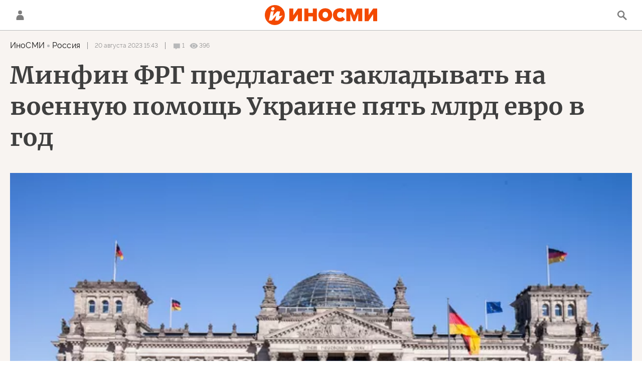

--- FILE ---
content_type: text/html; charset=utf-8
request_url: https://inosmi.ru/20230820/ukraina-265169245.html
body_size: 26035
content:
<!DOCTYPE html><html lang="ru"><head prefix="og: http://ogp.me/ns# fb: http://ogp.me/ns/fb# article: http://ogp.me/ns/article# ya: http://webmaster.yandex.ru/vocabularies/"><meta http-equiv="Content-Type" content="text/html; charset=utf-8"><script type="text/javascript">
                        window.dataLayer = window.dataLayer || [];
                        dataLayer.push({
                        'page_title' : 'Минфин ФРГ предлагает закладывать на военную помощь Украине пять млрд евро в год',
                        'page_path' : '/20230820/ukraina-265169245.html',
                        'page_domain' : 'inosmi.ru',
                        'page_url' : 'https://inosmi.ru/20230820/ukraina-265169245.html',
                        'page_tags' : 'ИноСМИ, Кристиан Линднер, Украина, Берлин, Германия',
                        'page_rubric' : '',
                        'article_id'  : '265169245',
                        'article_length' : '560',
                        'page_supertag' : 'ИноСМИ'
                        });
                    </script><meta charset="utf-8"><meta http-equiv="X-UA-Compatible" content="IE=edge,chrome=1"><title>Минфин ФРГ предлагает закладывать на военную помощь Украине пять млрд евро в год | 20.08.2023, ИноСМИ</title><meta name="description" content="Глава германского Минфина Кристиан Линднер заявил, что он предложил депутатам бундестага заложить в бюджет пять миллиардов евро на ежегодную военную поддержку...  | , 20.08.2023"><meta name="keywords" content="иносми, кристиан линднер, украина, берлин, германия"><meta name="analytics:title" content="Берлин предлагает закладывать на помощь Украине пять млрд евро в год"><meta name="analytics:keyw" content="person_Kristian_Lindner, geo_Ukraina, geo_berlin, geo_geo_germany"><meta name="analytics:rubric" content=""><meta name="analytics:tags" content="ИноСМИ, Кристиан Линднер, Украина, Берлин, Германия"><meta name="analytics:site_domain" content="inosmi.ru"><meta name="analytics:lang" content="rus"><meta name="analytics:article_id" content="265169245"><meta name="analytics:url" content="https://inosmi.ru/20230820/ukraina-265169245.html"><meta name="analytics:p_ts" content="1692535403"><meta name="analytics:author" content=""><meta name="analytics:isscroll" content="0"><link rel="author" href="https://inosmi.ru/"><meta property="og:url" content="https://inosmi.ru/20230820/ukraina-265169245.html"><meta property="og:title" content="Берлин предлагает закладывать на помощь Украине пять млрд евро в год"><meta property="og:description" content="Глава германского Минфина Кристиан Линднер заявил, что он предложил депутатам бундестага заложить в бюджет пять миллиардов евро на ежегодную военную поддержку...  | , 20.08.2023"><meta property="og:type" content="article"><meta property="og:site_name" content="ИноСМИ"><meta property="og:locale" content="ru_RU"><meta property="og:image" content="https://cdnn1.inosmi.ru/images/sharing/article/265169245.jpg?2481200831692535833"><meta property="og:image:width" content="2072"><meta property="og:image:height" content="1066"><meta name="relap-image" content="https://cdnn1.inosmi.ru/img/24812/00/248120084_0:0:3071:1728_1036x0_80_0_0_93f71c8f76bd63c4c1563e311b2b3115.jpg.webp"><meta name="twitter:card" content="summary_large_image"><meta name="twitter:site" content="@inosmi"><link rel="canonical" href="https://inosmi.ru/20230820/ukraina-265169245.html"><link rel="alternate" hreflang="ru" href="https://inosmi.ru/20230820/ukraina-265169245.html"><link rel="alternate" hreflang="x-default" href="https://inosmi.ru/20230820/ukraina-265169245.html"><link rel="preconnect" href="https://cdnn1.inosmi.ru/"><link rel="dns-prefetch" href="https://cdnn1.inosmi.ru/"><link rel="alternate" type="application/rss+xml" href="https://inosmi.ru/export/rss2/index.xml?page_type=google_newsstand"><link rel="preload" as="image" href="https://cdnn1.inosmi.ru/img/24812/00/248120084_0:0:3071:1728_1920x0_80_0_0_78c070be9239cdb87f888a64f28d2e98.jpg.webp" imagesrcset="https://cdnn1.inosmi.ru/img/24812/00/248120084_0:0:3071:1728_320x0_80_0_0_2769786ede78fc7e3aeec8e73a20bb0f.jpg.webp 320w, https://cdnn1.inosmi.ru/img/24812/00/248120084_0:0:3071:1728_640x0_80_0_0_319035d5ebe2cdd80cdaae68aeae79fb.jpg.webp 640w, https://cdnn1.inosmi.ru/img/24812/00/248120084_0:0:3071:1728_1024x0_80_0_0_d43255e878a6ad1de8b5eabbb9ae332a.jpg.webp 1024w, https://cdnn1.inosmi.ru/img/24812/00/248120084_0:0:3071:1728_1280x0_80_0_0_c3531a1e47ecc260a976ee75e6b10e59.jpg.webp 1280w, https://cdnn1.inosmi.ru/img/24812/00/248120084_0:0:3071:1728_1600x0_80_0_0_b9e224c763e34adadfbfcddad4109390.jpg.webp 1600w, https://cdnn1.inosmi.ru/img/24812/00/248120084_0:0:3071:1728_1920x0_80_0_0_78c070be9239cdb87f888a64f28d2e98.jpg.webp 1920w"><meta name="robots" content="index, follow, max-image-preview:large"><meta property="article:published_time" content="20230820T1543"><meta property="article:modified_time" content="20230820T1550"><meta property="article:author" content=" , ИноСМИ"><meta property="article:section" content="Статьи"><meta property="article:tag" content="ИноСМИ"><meta property="article:tag" content="Кристиан Линднер"><meta property="article:tag" content="Украина"><meta property="article:tag" content="Берлин"><meta property="article:tag" content="Германия"><meta name="relap-entity-id" content="265169245"><link rel="amphtml" href="https://inosmi.ru/amp/20230820/ukraina-265169245.html"><meta name="viewport" content="width=device-width, initial-scale=1.0, maximum-scale=1.0, user-scalable=yes"><meta name="HandheldFriendly" content="true"><meta name="MobileOptimzied" content="width"><meta name="referrer" content="always"><meta name="format-detection" content="telephone=no"><meta name="format-detection" content="address=no"><meta name="yandex-verification" content="595a70d2b54cd9c2"><meta name="yandex-verification" content="444b2727759646d9"><meta property="vk:app_id" content="5135238"><meta name="apple-itunes-app" content="app-id=405480756"><meta name="google-play-app" content="app-id=ru.rian.inosmi"><link rel="apple-touch-icon" sizes="180x180" href="https://cdnn1.inosmi.ru/i/favicons/apple-touch-icon.png"><link rel="icon" type="image/png" sizes="32x32" href="https://cdnn1.inosmi.ru/i/favicons/favicon-32x32.png"><link rel="icon" type="image/png" sizes="16x16" href="https://cdnn1.inosmi.ru/i/favicons/favicon-16x16.png"><link rel="mask-icon" href="https://cdnn1.inosmi.ru/i/favicons/safari-pinned-tab.svg" color="#F34900"><link rel="shortcut icon" href="https://cdnn1.inosmi.ru/i/favicons/favicon.ico"><link rel="manifest" href="/i/favicons/manifest.json"><meta name="apple-mobile-web-app-title" content="inosmi.ru"><meta name="application-name" content="inosmi.ru"><meta name="msapplication-TileColor" content="#da532c"><meta name="msapplication-config" content="https://cdnn1.inosmi.ru/i/favicons/browserconfig.xml"><meta name="theme-color" content="#ffffff"><link rel="preload" href="https://cdnn1.inosmi.ru/css/fonts/Raleway/font.css?911b7e0afe" as="style" onload="this.onload=null;this.rel='stylesheet'"><link rel="preload" href="https://cdnn1.inosmi.ru/css/fonts/Merriweather/font.css?911b7e0afe" as="style" onload="this.onload=null;this.rel='stylesheet'"><noscript><link rel="stylesheet" type="text/css" href="https://cdnn1.inosmi.ru/css/fonts/Raleway/font.css?911b7e0afe"><link rel="stylesheet" type="text/css" href="https://cdnn1.inosmi.ru/css/fonts/Merriweather/font.css?911b7e0afe"></noscript><link rel="stylesheet" type="text/css" href="https://cdnn1.inosmi.ru/css/common.min.css?973693331"><link rel="stylesheet" type="text/css" href="https://cdnn1.inosmi.ru/css/pages/article.min.css?98a5ae098"><link rel="stylesheet" type="text/css" href="https://cdnn1.inosmi.ru/css/pages/comments.min.css?930ee4fa6"><link rel="stylesheet" type="text/css" href="https://cdnn1.inosmi.ru/css/print/common_print.min.css?9909534e6"><script>var GLOBAL = {}; GLOBAL.www = 'https://inosmi.ru'; GLOBAL.cookie_domain = '.inosmi.ru'; GLOBAL.adriver = {}; GLOBAL.adriver.sid = "45736"; GLOBAL.adriver.bt = "52"; GLOBAL.csrf_token = ''; GLOBAL.search = {}; GLOBAL.auth = {}; GLOBAL.auth.status = 'error'; GLOBAL.auth.provider = ''; GLOBAL.auth.twitter = '/id/twitter/request/'; GLOBAL.auth.facebook = '/id/facebook/request/'; GLOBAL.auth.vkontakte = '/id/vkontakte/request/'; GLOBAL.auth.google = '/id/google/request/'; GLOBAL.auth.ok = '/id/ok/request/'; GLOBAL.auth.apple = '/id/apple/request/'; GLOBAL.auth.moderator = ''; GLOBAL.user = {}; GLOBAL.user.id = ""; GLOBAL.locale = {}; GLOBAL.locale.id = {}; GLOBAL.locale.id.is_id = '1'; GLOBAL.locale.id.errors = {}; GLOBAL.locale.id.errors.email = 'Введите e-mail'; GLOBAL.locale.id.errors.password = 'Введите пароль'; GLOBAL.locale.id.errors.wrong = 'Неправильный логин или пароль'; GLOBAL.locale.id.errors.wrongpassword = 'Неправильный пароль'; GLOBAL.locale.id.errors.wronglogin = 'Проверьте адрес почты'; GLOBAL.locale.id.errors.emptylogin = 'Не введено имя пользователя'; GLOBAL.locale.id.errors.wrongemail = 'Неверный e-mail'; GLOBAL.locale.id.errors.passwordnotsimilar = 'Введенные пароли не совпадают'; GLOBAL.locale.id.errors.wrongcode = 'Неправильный код'; GLOBAL.locale.id.errors.wrongname = 'Недопустимое имя'; GLOBAL.locale.id.errors.send = 'E-mail отправлен!'; GLOBAL.locale.id.errors.notsend = 'Ошибка! Невозможно отправить e-mail.'; GLOBAL.locale.id.errors.anothersoc = 'Другой социальный аккаунт уже связан с этим профилем'; GLOBAL.locale.id.errors.acclink = 'Аккаунты успешно связаны!'; GLOBAL.locale.id.errors.emailexist = 'Пользователь с таким e-mail уже существует'; GLOBAL.locale.id.errors.emailnotexist = 'Ошибка! Пользователя с таким e-mail не существует'; GLOBAL.locale.id.errors.recoveryerror = 'Ошибка восстановления пароля. Пожалуйста, попробуйте снова!'; GLOBAL.locale.id.errors.alreadyactive = 'Пользователь уже был активирован'; GLOBAL.locale.id.errors.autherror = 'Ошибка входа. Пожалуйста, повторите попытку позже или обратитесь в службу технической поддержки'; GLOBAL.locale.id.errors.codeerror = 'Ошибка генерации кода подтверждение регистрации. Пожалуйста, повторите попытку позже или обратитесь в службу технической поддержки'; GLOBAL.locale.id.errors.global = 'Произошла ошибка. Пожалуйста, повторите попытку позже или обратитесь в службу технической поддержки'; GLOBAL.locale.id.errors.registeremail = ' На указанный Вами e-mail отправленно письмо. <br/> Для завершения регистрации, пожалуйста перейдите по ссылке в e-mail. '; GLOBAL.locale.id.errors.linkprofile = ' Этот e-mail уже используется! <a data-modal-open="link_local_account">Вы хотите связать эти аккаунты?</a> '; GLOBAL.locale.id.errors.confirm = ' Этот аккаунт не был подтвержден! <br/> <a class="b-id__secret-recovery">Отправить e-mail</a> с информацией для подтверждения аккаунта. '; GLOBAL.locale.id.errors.block = ' Ваш аккаунт на inosmi.ru был заблокирован.<br/>Для восстановления доступа отправьте письмо на <a href="mailto:moderator@rian.ru">moderator@rian.ru</a> '; GLOBAL.locale.id.errors.del = ' Ваш аккаунт был удален! Вы можете восстановить его, перейдя по ссылке из письма, высланного при удалении аккаунта. <br/> <a id="modalUserRemindLetter">Повторно отправить e-mail</a> '; GLOBAL.locale.id.errors.confirmation = ' Пожалуйста, перейдите по ссылке из письма, отправленного на <span class="m-email">$1</span> '; GLOBAL.locale.id.links = {}; GLOBAL.locale.id.links.login = 'Авторизация'; GLOBAL.locale.id.links.register = 'Регистрация'; GLOBAL.locale.id.links.forgotpassword = 'Восстановление пароля'; GLOBAL.locale.id.links.privacy = 'Политика конфиденциальности'; GLOBAL.locale.id.login = {}; GLOBAL.locale.id.login.title = 'Авторизация'; GLOBAL.locale.id.login.email = 'E-mail:'; GLOBAL.locale.id.login.password = 'Пароль:'; GLOBAL.locale.id.login.remember = 'Запомнить меня'; GLOBAL.locale.id.login.signin = 'Войти'; GLOBAL.locale.id.login.social = {}; GLOBAL.locale.id.login.social.label = 'Other ways to sign in:'; GLOBAL.locale.id.login.social.anotheruserlink = 'This account has been linked to a different profile.'; GLOBAL.locale.id.register = {}; GLOBAL.locale.id.register.title = 'Регистрация'; GLOBAL.locale.id.register.email = 'E-mail:'; GLOBAL.locale.id.register.password = 'Пароль:'; GLOBAL.locale.id.register.confirm = 'Подтверждение пароля:'; GLOBAL.locale.id.register.captcha = 'Введите код с картинки'; GLOBAL.locale.id.register.requirements = '* Все поля обязательны к заполнению'; GLOBAL.locale.id.register.password_length = 'Не менее 9 символов с 1 цифрой'; GLOBAL.locale.id.register.success = ' Пожалуйста, подтвердите Ваш e-mail для продолжения. Инструкции для подтверждения были высланы на <a class="email"></a> '; GLOBAL.locale.id.register.confirmemail = 'Пожалуйста, подтвердите Ваш e-mail для продолжения.'; GLOBAL.locale.id.register.confirm_personal = 'By clicking \'Register\', you confirm that you agree to our Privacy Policy and give your consent to the processing of personal data in accordance with the Privacy Policy'; GLOBAL.locale.id.deleteaccount = {}; GLOBAL.locale.id.deleteaccount.title = 'Удалить аккаунт'; GLOBAL.locale.id.deleteaccount.body = 'Вы уверены, что хотите удалить аккаунт?'; GLOBAL.locale.id.deleteaccount.success = 'Ваш аккаунт был удален! Вы можете восстановить аккаунт в течение 30 дней, перейдя по ссылке в письме.'; GLOBAL.locale.id.deleteaccount.action = 'Удалить аккаунт'; GLOBAL.locale.id.passwordrecovery = {}; GLOBAL.locale.id.passwordrecovery.title = 'Восстановление пароля'; GLOBAL.locale.id.passwordrecovery.password = 'Введите новый пароль:'; GLOBAL.locale.id.passwordrecovery.confirm = 'Повторите новый пароль:'; GLOBAL.locale.id.passwordrecovery.email = 'E-mail'; GLOBAL.locale.id.passwordrecovery.send = ' Инструкции для восстановления пароля высланы на <a class="email"></a> '; GLOBAL.locale.id.passwordrecovery.success = ' Поздравляем! Пароль успешно восстановлен. Пожалуйста авторизуйтесь. '; GLOBAL.locale.id.passwordrecovery.alert = ' На указанный Вами адрес отправлено сообщение. Чтобы установить пароль, перейдите по ссылке в тексте письма. '; GLOBAL.locale.id.registerconfirm = {}; GLOBAL.locale.id.registerconfirm.success = 'Аккаунт успешно создан!'; GLOBAL.locale.id.registerconfirm.error = 'Ошибка подтверждения регистрации. Пожалуйста, повторите попытку позже или обратитесь в службу технической поддержки'; GLOBAL.locale.id.restoreaccount = {}; GLOBAL.locale.id.restoreaccount.title = 'Восстановление аккаунта'; GLOBAL.locale.id.restoreaccount.confirm = 'Восстановить Ваш аккаунт?'; GLOBAL.locale.id.restoreaccount.error = 'Ошибка! Невозможно восстановить аккаунт'; GLOBAL.locale.id.restoreaccount.success = 'Ваш аккаунт был восстановлен'; GLOBAL.locale.id.localaccount = {}; GLOBAL.locale.id.localaccount.exist = 'У меня есть аккаунт в inosmi.ru'; GLOBAL.locale.id.localaccount.notexist = 'У меня нет аккаунта в inosmi.ru'; GLOBAL.locale.id.localaccount.title = 'Регистрация'; GLOBAL.locale.id.localaccount.profile = 'У вас есть аккаунт в inosmi.ru?'; GLOBAL.locale.id.localaccount.hello = ' <span>Здравствуйте, </span> <span class="m-name"></span> <span>!</span> '; GLOBAL.locale.id.button = {}; GLOBAL.locale.id.button.ok = 'Ок'; GLOBAL.locale.id.button.yes = 'Да'; GLOBAL.locale.id.button.no = 'Нет'; GLOBAL.locale.id.button.next = 'Дальше'; GLOBAL.locale.id.button.close = 'Закрыть'; GLOBAL.locale.id.button.profile = 'В личный кабинет'; GLOBAL.locale.id.button.recover = 'Восстановление'; GLOBAL.locale.id.button.register = 'Регистрация'; GLOBAL.locale.id.message = {}; GLOBAL.locale.id.message.errors = {}; GLOBAL.locale.id.message.errors.empty = 'Невозможно отправить сообщение'; GLOBAL.locale.id.message.errors.notfound = 'Невозможно отправить сообщение'; GLOBAL.locale.id.message.errors.similar = 'Неверный код'; GLOBAL.locale.smartcaptcha = {}; GLOBAL.locale.smartcaptcha.site_key = 'ysc1_4CFvX17qDyBPyzFwfyj6rmqQg2aeRKVvYCpvR7aybe5fddc8'; GLOBAL.comet = {}; GLOBAL.comet.ticket = "00"; GLOBAL.comet.url = "https://n-ssl.inosmi.ru/polling"; GLOBAL.comet.ts = "1769541415"; GLOBAL.comet.objects = []; GLOBAL.comet.reduce = ""; GLOBAL.comet.timeouts = {}; GLOBAL.comet.timeouts.try2 = 1000; GLOBAL.comet.timeouts.try3 = 10000; GLOBAL.comet.timeouts.try4 = 30000; GLOBAL.sock = {}; GLOBAL.sock.server = "https://cm.ria.ru/chat"; GLOBAL.project = "inosmi"; GLOBAL.partnerstags = "inosmi:person_Kristian_Lindner:geo_Ukraina:geo_berlin:geo_geo_germany"; GLOBAL.article = GLOBAL.article || {}; GLOBAL.article.id = 265169245; GLOBAL.article.chat_expired = !!1; GLOBAL.chat = GLOBAL.chat || {}; GLOBAL.chat.show = !!1; GLOBAL.css = {}; GLOBAL.css.banners_sidebar = "https://cdnn1.inosmi.ru/css/banners/sidebar.min.css?91923ed77"; GLOBAL.css.banners_article_bottom = "https://cdnn1.inosmi.ru/css/banners/article_bottom.min.css?998caec6f"; GLOBAL.js = {}; GLOBAL.js.videoplayer = "https://cdnn1.inosmi.ru/min/js/libs/video/videoplayer.min.js?9678ce3b5"; GLOBAL.js.partners = "https://cdnn1.inosmi.ru/min/js/libs/partners.js?9a985c660";</script><script>var endlessScrollFirst = 265169245; var endlessScrollUrl = '/services/article/infinity/'; var endlessScrollAlgorithm = ''; var endlessScrollQueue = [276833426, 276831997, 276830479, 276833730, 276828862, 276830171, 276830860, 276831542, 276828731, 276829025, 276826857, 276826609, 276824443, 276827373, 276825980];</script><script src="https://yandex.ru/ads/system/header-bidding.js" async="true"></script><link rel="preconnect" href="https://ads.betweendigital.com" crossorigin="anonymous"><meta name="google-site-verification" content="Z3mpwOXW4mEZvkuS7ZX2PBmsskIxWavW1mNAZrbRc1c"></head><body class="body m-inosmi m-article-page m-header-brand" id="body" data-const-page-type="article" data-page-type="article" data-page-project="inosmi" data-header-sticked-on="1"><script src="https://cdnn1.inosmi.ru/min/js/jquery/jquery-1.12.4.min.js?96ee03cbd"></script><div class="schema_org" itemscope="itemscope" itemtype="https://schema.org/WebSite"><meta itemprop="name" content="ИноСМИ"><meta itemprop="description" content="Обзор материалов зарубежных СМИ и прессы: перевод статей о России и мире, авторские материалы, аналитика и комментарии"><a itemprop="url" href="https://inosmi.ru"> </a><meta itemprop="image" content="https://cdnn1.inosmi.ru/i/export/logo.png"></div><ul class="schema_org" itemscope="itemscope" itemtype="http://schema.org/BreadcrumbList"><li itemprop="itemListElement" itemscope="itemscope" itemtype="http://schema.org/ListItem"><meta itemprop="name" content="ИноСМИ"><meta itemprop="position" content="1"><meta itemprop="item" content="https://inosmi.ru"><a itemprop="url" href="https://inosmi.ru"> </a></li><li itemprop="itemListElement" itemscope="itemscope" itemtype="http://schema.org/ListItem"><meta itemprop="name" content="Статьи"><meta itemprop="position" content="2"><meta itemprop="item" content="https://inosmi.ru/20230820/"><a itemprop="url" href="https://inosmi.ru/20230820/"> </a></li><li itemprop="itemListElement" itemscope="itemscope" itemtype="http://schema.org/ListItem"><meta itemprop="name" content="Минфин ФРГ предлагает закладывать на военную помощь Украине пять млрд евро в год"><meta itemprop="position" content="3"><meta itemprop="item" content="https://inosmi.ru/20230820/ukraina-265169245.html"><a itemprop="url" href="https://inosmi.ru/20230820/ukraina-265169245.html"> </a></li></ul><script>
                    if (!rutarget) {
                        var rutarget = {};
                    }
                    if (!rutarget.adfox) {
                        rutarget.adfox = {
                            getAdState: function() {
                                return 0
                            },
                            checkAd: function() {}
                        };
                    }
                </script><script>
            var svg_spirte_files = [
                "https://cdnn1.inosmi.ru/i/sprites/icon/inline.svg?v=101",
                "https://cdnn1.inosmi.ru/i/sprites/logo/inline.svg?v=101",
                "https://cdnn1.inosmi.ru/i/sprites/social/inline.svg?v=101",
                "https://cdnn1.inosmi.ru/i/sprites/s_icon/inline.svg?v=101",
                "https://cdnn1.inosmi.ru/i/sprites/s_social/inline.svg?v=101",
                "https://cdnn1.inosmi.ru/i/sprites/images/inline.svg?v=101"
            ];

            for (var i = 0; i < svg_spirte_files.length; i++) {
                var svg_ajax = new XMLHttpRequest();
                svg_ajax.open("GET", svg_spirte_files[i], true);
                svg_ajax.send();
                svg_ajax.onload = function(e) {
                    var svg_div = document.createElement("div");
                    svg_div.className = 'svg-sprite';
                    svg_div.innerHTML = this.responseText;
                    document.body.insertBefore(svg_div, document.body.childNodes[0]);
                }
            }
            </script><script src="https://cdnn1.inosmi.ru/min/js/libs/banners/adfx.loader.bind.js?938109bb6"></script><script>
                    (window.yaContextCb = window.yaContextCb || []).push(() => {
                        replaceOriginalAdFoxMethods();
                        window.Ya.adfoxCode.hbCallbacks = window.Ya.adfoxCode.hbCallbacks || [];
                    })
                </script><script src="https://yandex.ru/ads/system/context.js" async="true"></script><script src="https://cdnn1.inosmi.ru/min/js/libs/banners/prebid.min.js?991c5bc75"></script><div class="view-size" id="jsViewSize"></div><div class="page" id="page"><div class="container"><aside><div class="banner m-before-header m-not-stub m-article-desktop" data-position="article_desktop_header"><div class="banner__content"></div></div><div class="banner m-before-header m-article-mobile" data-position="article_mobile_header"><div class="banner__content"></div></div></aside></div><aside></aside><div class="page__bg-media"></div><div class="alert m-hidden" id="alertAfterRegister"><div class="alert__text">
                Регистрация пройдена успешно! <br>
                Пожалуйста, перейдите по ссылке из письма, отправленного на <span class="m-email"></span></div><div class="alert__btn"><button class="form__btn m-min m-black confirmEmail">Отправить еще раз</button></div></div><div class="header" id="header"><div class="container"><a class="header__signin" data-modal-open="authorization"><svg class="svg-icon"><use xmlns:xlink="http://www.w3.org/1999/xlink" xlink:href="#icon-user"></use></svg></a><a href="/id/profile/" class="header__user"><svg viewbox="0 0 100 100" class="avatar"><rect x="0" y="0" width="100" height="100" fill="url(#avatar_0)"></rect><text fill="#ffffff" font-size="45" font-family="Raleway" y="65" transform="translate(50)"><tspan x="0" text-anchor="middle"></tspan></text></svg></a><a href="/" class="header__logo"><svg class="svg-icon"><use xmlns:xlink="http://www.w3.org/1999/xlink" xlink:href="#logo-color"></use></svg></a><span class="header__search" data-modal-open="search"><svg class="svg-icon"><use xmlns:xlink="http://www.w3.org/1999/xlink" xlink:href="#icon-search"></use></svg></span></div></div><div class="content" id="content"><div class="container"><div class="endless" id="endless"><div class="endless__item " data-supertag="0" data-remove-fat="0" data-advertisement-project="0" data-remove-advertisement="0" data-id="265169245" data-date="20230820" data-endless="1" data-domain="inosmi.ru" data-project="inosmi" data-url="/20230820/ukraina-265169245.html" data-full-url="https://inosmi.ru/20230820/ukraina-265169245.html" data-title="Минфин ФРГ предлагает закладывать на военную помощь Украине пять млрд евро в год" data-published="2023-08-20T15:43" data-text-length="560" data-keywords="иносми, кристиан линднер, украина, берлин, германия" data-author=" " data-author-korr="" data-analytics-keyw="person_Kristian_Lindner, geo_Ukraina, geo_berlin, geo_geo_germany" data-analytics-rubric="" data-analytics-tags="ИноСМИ, Кристиан Линднер, Украина, Берлин, Германия" data-article-show="" data-pts="1692535403" data-article-type="article" data-is-scroll="0" data-head-title="Минфин ФРГ предлагает закладывать на военную помощь Украине пять млрд евро в год | 20.08.2023, ИноСМИ" data-adfox-rubric="inosmi:person_Kristian_Lindner:geo_Ukraina:geo_berlin:geo_geo_germany"><div class="endless__item-content"><div class="layout-article"><div class="article__meta" itemscope="" itemtype="https://schema.org/Article"><div itemprop="mainEntityOfPage">https://inosmi.ru/20230820/ukraina-265169245.html</div><a itemprop="url" href="/20230820/ukraina-265169245.html"> </a><div itemprop="headline">Берлин предлагает закладывать на помощь Украине пять млрд евро в год</div><div itemprop="alternativeHeadline">Берлин предлагает закладывать на помощь Украине пять млрд евро в год</div><div itemprop="name">Берлин предлагает закладывать на помощь Украине пять млрд евро в год</div><div itemprop="description">Глава германского Минфина Кристиан Линднер заявил, что он предложил депутатам бундестага заложить в бюджет пять миллиардов евро на ежегодную военную поддержку...  | , 20.08.2023</div><div itemprop="datePublished">2023-08-20T15:43</div><div itemprop="dateCreated">2023-08-20T15:43</div><div itemprop="dateModified">2023-08-20T15:50</div><div itemprop="articleSection">иносми</div><div itemprop="articleSection">кристиан линднер</div><div itemprop="articleSection">украина</div><div itemprop="articleSection">берлин</div><div itemprop="articleSection">германия</div><div itemprop="speakable" itemscope="" itemtype="https://schema.org/SpeakableSpecification"><div itemprop="xpath">/html/head/meta[@name='og:title']/@content</div><div itemprop="xpath">/html/head/meta[@name='og:description']/@content</div></div><div itemprop="associatedMedia">https://cdnn1.inosmi.ru/img/24812/00/248120084_0:0:3071:1728_1920x0_80_0_0_78c070be9239cdb87f888a64f28d2e98.jpg.webp</div><div itemprop="articleBody">Глава германского Минфина Кристиан Линднер заявил, что он предложил депутатам бундестага заложить в бюджет пять миллиардов евро на ежегодную военную поддержку Киева. Об этом передает РИА Новости."На следующий год я предложил депутатам бундестага ... запланировать на военную помощь Украине пять миллиардов евро в  год", — указал министр. Линднер подчеркнул, что решение по этому вопросу должны будут принять законодатели.По его словам, Берлин заинтересован в поддержке Украине. Если ситуация на Украине ухудшится, то в Германию направятся еще больше беженцев. </div><div itemprop="contentLocation">украина</div><div itemprop="contentLocation">берлин</div><div itemprop="contentLocation">германия</div><div itemprop="copyrightHolder" itemscope="" itemtype="http://schema.org/Organization"><div itemprop="name">ИноСМИ</div><a itemprop="url" href="https://inosmi.ru/"> </a><div itemprop="address" itemscope="" itemtype="http://schema.org/PostalAddress"><meta itemprop="streetAddress" content="Зубовский бульвар, 4"><meta itemprop="postalCode" content="119021"><meta itemprop="addressLocality" content="Москва"><meta itemprop="addressRegion" content="Москва"><div itemprop="addressCountry" itemscope="" itemtype="https://schema.org/Country"><meta itemprop="name" content="Россия"></div></div><div itemprop="email">info@inosmi.ru</div><div itemprop="telephone">+7 495 645 66 01</div><div itemprop="legalName">ФГУП МИА «Россия сегодня»</div><a itemprop="sameAs" href="https://vk.ru/inosmi"></a><a itemprop="sameAs" href="https://x.com/inosmi"></a><a itemprop="sameAs" href="https://ok.ru/inosmi"></a><a itemprop="sameAs" href="https://t.me/inosmichannel"></a><a itemprop="sameAs" href="https://dzen.ru/inosmi.ru"></a><a itemprop="sameAs" href="https://ru.wikipedia.org/wiki/%D0%98%D0%BD%D0%BE%D0%A1%D0%9C%D0%98.%D1%80%D1%83"></a><div itemprop="logo" itemscope="" itemtype="https://schema.org/ImageObject"><a itemprop="url" href="https://cdnn1.inosmi.ru/i/schema_org/logo.png"> </a><a itemprop="contentUrl" href="https://cdnn1.inosmi.ru/i/schema_org/logo.png"> </a><div itemprop="width">158</div><div itemprop="height">60</div></div></div><div itemprop="copyrightYear">2023</div><div itemprop="creator" itemscope="" itemtype="http://schema.org/Organization"><div itemprop="name">ИноСМИ</div><a itemprop="url" href="https://inosmi.ru/"> </a><div itemprop="address" itemscope="" itemtype="http://schema.org/PostalAddress"><meta itemprop="streetAddress" content="Зубовский бульвар, 4"><meta itemprop="postalCode" content="119021"><meta itemprop="addressLocality" content="Москва"><meta itemprop="addressRegion" content="Москва"><div itemprop="addressCountry" itemscope="" itemtype="https://schema.org/Country"><meta itemprop="name" content="Россия"></div></div><div itemprop="email">info@inosmi.ru</div><div itemprop="telephone">+7 495 645 66 01</div><div itemprop="legalName">ФГУП МИА «Россия сегодня»</div><a itemprop="sameAs" href="https://vk.ru/inosmi"></a><a itemprop="sameAs" href="https://x.com/inosmi"></a><a itemprop="sameAs" href="https://ok.ru/inosmi"></a><a itemprop="sameAs" href="https://t.me/inosmichannel"></a><a itemprop="sameAs" href="https://dzen.ru/inosmi.ru"></a><a itemprop="sameAs" href="https://ru.wikipedia.org/wiki/%D0%98%D0%BD%D0%BE%D0%A1%D0%9C%D0%98.%D1%80%D1%83"></a><div itemprop="logo" itemscope="" itemtype="https://schema.org/ImageObject"><a itemprop="url" href="https://cdnn1.inosmi.ru/i/schema_org/logo.png"> </a><a itemprop="contentUrl" href="https://cdnn1.inosmi.ru/i/schema_org/logo.png"> </a><div itemprop="width">158</div><div itemprop="height">60</div></div></div><a itemprop="discussionUrl" href="https://inosmi.ru/20230820/ukraina-265169245.html?chat_room_id=265169245"> </a><div itemprop="genre">Новости</div><div itemprop="inLanguage">ru-RU</div><div itemprop="license">https://inosmi.ru/docs/about/copyright.html</div><div itemprop="publishingPrinciples">https://xn--c1acbl2abdlkab1og.xn--p1ai/</div><div itemprop="sourceOrganization" itemscope="" itemtype="http://schema.org/Organization"><div itemprop="name">ИноСМИ</div><a itemprop="url" href="https://inosmi.ru/"> </a><div itemprop="address" itemscope="" itemtype="http://schema.org/PostalAddress"><meta itemprop="streetAddress" content="Зубовский бульвар, 4"><meta itemprop="postalCode" content="119021"><meta itemprop="addressLocality" content="Москва"><meta itemprop="addressRegion" content="Москва"><div itemprop="addressCountry" itemscope="" itemtype="https://schema.org/Country"><meta itemprop="name" content="Россия"></div></div><div itemprop="email">info@inosmi.ru</div><div itemprop="telephone">+7 495 645 66 01</div><div itemprop="legalName">ФГУП МИА «Россия сегодня»</div><a itemprop="sameAs" href="https://vk.ru/inosmi"></a><a itemprop="sameAs" href="https://x.com/inosmi"></a><a itemprop="sameAs" href="https://ok.ru/inosmi"></a><a itemprop="sameAs" href="https://t.me/inosmichannel"></a><a itemprop="sameAs" href="https://dzen.ru/inosmi.ru"></a><a itemprop="sameAs" href="https://ru.wikipedia.org/wiki/%D0%98%D0%BD%D0%BE%D0%A1%D0%9C%D0%98.%D1%80%D1%83"></a><div itemprop="logo" itemscope="" itemtype="https://schema.org/ImageObject"><a itemprop="url" href="https://cdnn1.inosmi.ru/i/schema_org/logo.png"> </a><a itemprop="contentUrl" href="https://cdnn1.inosmi.ru/i/schema_org/logo.png"> </a><div itemprop="width">158</div><div itemprop="height">60</div></div></div><div itemprop="image" itemscope="" itemtype="https://schema.org/ImageObject"><a itemprop="url" href="https://cdnn1.inosmi.ru/img/24812/00/248120084_0:0:3071:1728_1920x0_80_0_0_78c070be9239cdb87f888a64f28d2e98.jpg.webp"></a><a itemprop="contentUrl" href="https://cdnn1.inosmi.ru/img/24812/00/248120084_0:0:3071:1728_1920x0_80_0_0_78c070be9239cdb87f888a64f28d2e98.jpg.webp"></a><div itemprop="width">1920</div><div itemprop="height">1080</div><div itemprop="representativeOfPage">true</div></div><a itemprop="thumbnailUrl" href="https://cdnn1.inosmi.ru/img/24812/00/248120084_0:0:3071:1728_1920x0_80_0_0_78c070be9239cdb87f888a64f28d2e98.jpg.webp"></a><div itemprop="image" itemscope="" itemtype="https://schema.org/ImageObject"><a itemprop="url" href="https://cdnn1.inosmi.ru/img/24812/00/248120084_267:0:2998:2048_1920x0_80_0_0_cb6a0a333f40e31fa926b90cde656ae8.jpg.webp"></a><a itemprop="contentUrl" href="https://cdnn1.inosmi.ru/img/24812/00/248120084_267:0:2998:2048_1920x0_80_0_0_cb6a0a333f40e31fa926b90cde656ae8.jpg.webp"></a><div itemprop="width">1920</div><div itemprop="height">1440</div><div itemprop="representativeOfPage">true</div></div><a itemprop="thumbnailUrl" href="https://cdnn1.inosmi.ru/img/24812/00/248120084_267:0:2998:2048_1920x0_80_0_0_cb6a0a333f40e31fa926b90cde656ae8.jpg.webp">https://cdnn1.inosmi.ru/img/24812/00/248120084_267:0:2998:2048_1920x0_80_0_0_cb6a0a333f40e31fa926b90cde656ae8.jpg.webp</a><div itemprop="image" itemscope="" itemtype="https://schema.org/ImageObject"><a itemprop="url" href="https://cdnn1.inosmi.ru/img/24812/00/248120084_609:0:2657:2048_1920x0_80_0_0_70e84b5b2c95e4161f1a38636e131c22.jpg.webp"></a><a itemprop="contentUrl" href="https://cdnn1.inosmi.ru/img/24812/00/248120084_609:0:2657:2048_1920x0_80_0_0_70e84b5b2c95e4161f1a38636e131c22.jpg.webp"></a><div itemprop="width">1920</div><div itemprop="height">1920</div><div itemprop="representativeOfPage">true</div></div><a itemprop="thumbnailUrl" href="https://cdnn1.inosmi.ru/img/24812/00/248120084_609:0:2657:2048_1920x0_80_0_0_70e84b5b2c95e4161f1a38636e131c22.jpg.webp"></a><div itemprop="publisher" itemscope="" itemtype="http://schema.org/Organization"><div itemprop="name">ИноСМИ</div><a itemprop="url" href="https://inosmi.ru/"> </a><div itemprop="address" itemscope="" itemtype="http://schema.org/PostalAddress"><meta itemprop="streetAddress" content="Зубовский бульвар, 4"><meta itemprop="postalCode" content="119021"><meta itemprop="addressLocality" content="Москва"><meta itemprop="addressRegion" content="Москва"><div itemprop="addressCountry" itemscope="" itemtype="https://schema.org/Country"><meta itemprop="name" content="Россия"></div></div><div itemprop="email">info@inosmi.ru</div><div itemprop="telephone">+7 495 645 66 01</div><div itemprop="legalName">ФГУП МИА «Россия сегодня»</div><a itemprop="sameAs" href="https://vk.ru/inosmi"></a><a itemprop="sameAs" href="https://x.com/inosmi"></a><a itemprop="sameAs" href="https://ok.ru/inosmi"></a><a itemprop="sameAs" href="https://t.me/inosmichannel"></a><a itemprop="sameAs" href="https://dzen.ru/inosmi.ru"></a><a itemprop="sameAs" href="https://ru.wikipedia.org/wiki/%D0%98%D0%BD%D0%BE%D0%A1%D0%9C%D0%98.%D1%80%D1%83"></a><div itemprop="logo" itemscope="" itemtype="https://schema.org/ImageObject"><a itemprop="url" href="https://cdnn1.inosmi.ru/i/schema_org/logo.png"> </a><a itemprop="contentUrl" href="https://cdnn1.inosmi.ru/i/schema_org/logo.png"> </a><div itemprop="width">158</div><div itemprop="height">60</div></div></div><div itemprop="author" itemscope="" itemtype="http://schema.org/Organization"><div itemprop="name">ИноСМИ</div><a itemprop="url" href="https://inosmi.ru/"> </a><div itemprop="address" itemscope="" itemtype="http://schema.org/PostalAddress"><meta itemprop="streetAddress" content="Зубовский бульвар, 4"><meta itemprop="postalCode" content="119021"><meta itemprop="addressLocality" content="Москва"><meta itemprop="addressRegion" content="Москва"><div itemprop="addressCountry" itemscope="" itemtype="https://schema.org/Country"><meta itemprop="name" content="Россия"></div></div><div itemprop="email">info@inosmi.ru</div><div itemprop="telephone">+7 495 645 66 01</div><div itemprop="legalName">ФГУП МИА «Россия сегодня»</div><a itemprop="sameAs" href="https://vk.ru/inosmi"></a><a itemprop="sameAs" href="https://x.com/inosmi"></a><a itemprop="sameAs" href="https://ok.ru/inosmi"></a><a itemprop="sameAs" href="https://t.me/inosmichannel"></a><a itemprop="sameAs" href="https://dzen.ru/inosmi.ru"></a><a itemprop="sameAs" href="https://ru.wikipedia.org/wiki/%D0%98%D0%BD%D0%BE%D0%A1%D0%9C%D0%98.%D1%80%D1%83"></a><div itemprop="logo" itemscope="" itemtype="https://schema.org/ImageObject"><a itemprop="url" href="https://cdnn1.inosmi.ru/i/schema_org/logo.png"> </a><a itemprop="contentUrl" href="https://cdnn1.inosmi.ru/i/schema_org/logo.png"> </a><div itemprop="width">158</div><div itemprop="height">60</div></div></div><div itemprop="keywords">иносми, кристиан линднер, украина, берлин, германия</div></div><div class="article__header"><div class="container"><div class="article__info" data-nosnippet="true"><div class="article__info-source"><div class="source"><span><a href="/inosmi/">ИноСМИ</a></span><span><a href="/magazines/?country=country_russia">Россия</a></span></div></div><div class="article__info-date"><a href="/20230820/">20 августа 2023 15:43</a></div><div class="article__info-statistic"><div class="dot-loader m-grey"><span> </span></div></div><div class="article__info-original"></div></div><h1 class="article__title">Минфин ФРГ предлагает закладывать на военную помощь Украине пять млрд евро в год</h1><div class="article__announce"><div class="media" data-media-tipe="ar2x1"><div class="media__size"><div class="photoview__open" data-photoview-group="265169245" data-photoview-src="https://cdnn1.inosmi.ru/img/24812/00/248120084_0:0:3071:2048_1440x900_80_1_1_67b945159329e7acbdd5e609b3a5900c.jpg.webp?source-sid=rian_photo" data-photoview-image-id="248120083" data-photoview-sharelink="https://inosmi.ru/20230820/ukraina-265169245.html?share-img=248120083" data-photoview-shareid=""><noindex><div class="photoview__open-info"><span class="photoview__copyright"><a href="http://www.rian.ru/docs/about/copyright.html">© РИА Новости  Николай Филяков</a></span><span class="photoview__ext-link"> / <a href="http://visualrian.ru/images/item/6225349" target="_blank">Перейти в фотобанк</a></span><span class="photoview__desc-text">Историческое здание Рейхстага в центре Берлина</span></div></noindex><img media-type="ar2x1" data-crop-ratio="0.500162813415825" data-crop-width="1240" data-crop-height="620" data-source-sid="rian_photo" alt="Историческое здание Рейхстага в центре Берлина - ИноСМИ, 1920, 20.08.2023" title="Историческое здание Рейхстага в центре Берлина" class="" width="1920" height="960" decoding="async" sizes="(min-width: 600px) 50vw, 100vw" src="https://cdnn1.inosmi.ru/img/24812/00/248120084_0:0:3071:1536_1920x0_80_0_0_a52cd04f1c9bf75776dc279abfd32f87.jpg.webp" srcset="https://cdnn1.inosmi.ru/img/24812/00/248120084_0:0:3071:1536_640x0_80_0_0_d4026338c14e6aa15c0337fe4ea4a682.jpg.webp 640w,https://cdnn1.inosmi.ru/img/24812/00/248120084_0:0:3071:1536_1280x0_80_0_0_0d489629e046561d82a4a179b33b2ed9.jpg.webp 1280w,https://cdnn1.inosmi.ru/img/24812/00/248120084_0:0:3071:1536_1920x0_80_0_0_a52cd04f1c9bf75776dc279abfd32f87.jpg.webp 1920w"><script type="application/ld+json">
                {
                    "@context": "http://schema.org",
                    "@type": "ImageObject",
                    "url": "https://cdnn1.inosmi.ru/img/24812/00/248120084_0:0:3071:1536_640x0_80_0_0_d4026338c14e6aa15c0337fe4ea4a682.jpg.webp",
                    
                        "thumbnail": [
                            
                                {
                                    "@type": "ImageObject",
                                    "url": "https://cdnn1.inosmi.ru/img/24812/00/248120084_0:0:3071:1728_640x0_80_0_0_319035d5ebe2cdd80cdaae68aeae79fb.jpg.webp",
                                    "image": "https://cdnn1.inosmi.ru/img/24812/00/248120084_0:0:3071:1728_640x0_80_0_0_319035d5ebe2cdd80cdaae68aeae79fb.jpg.webp"
                                }
                            ,
                                {
                                    "@type": "ImageObject",
                                    "url": "https://cdnn1.inosmi.ru/img/24812/00/248120084_267:0:2998:2048_640x0_80_0_0_cc3852d06979efe78d3688134dedd390.jpg.webp",
                                    "image": "https://cdnn1.inosmi.ru/img/24812/00/248120084_267:0:2998:2048_640x0_80_0_0_cc3852d06979efe78d3688134dedd390.jpg.webp"
                                }
                            ,
                                {
                                    "@type": "ImageObject",
                                    "url": "https://cdnn1.inosmi.ru/img/24812/00/248120084_609:0:2657:2048_640x0_80_0_0_6c0713e238bc7ae2621c20f180c53c60.jpg.webp",
                                    "image": "https://cdnn1.inosmi.ru/img/24812/00/248120084_609:0:2657:2048_640x0_80_0_0_6c0713e238bc7ae2621c20f180c53c60.jpg.webp"
                                }
                            
                        ],
                    
                    "width": 640,
                        "height": 320
                }
            </script><script type="application/ld+json">
                {
                    "@context": "http://schema.org",
                    "@type": "ImageObject",
                    "url": "https://cdnn1.inosmi.ru/img/24812/00/248120084_0:0:3071:1536_1280x0_80_0_0_0d489629e046561d82a4a179b33b2ed9.jpg.webp",
                    
                        "thumbnail": [
                            
                                {
                                    "@type": "ImageObject",
                                    "url": "https://cdnn1.inosmi.ru/img/24812/00/248120084_0:0:3071:1728_1280x0_80_0_0_c3531a1e47ecc260a976ee75e6b10e59.jpg.webp",
                                    "image": "https://cdnn1.inosmi.ru/img/24812/00/248120084_0:0:3071:1728_1280x0_80_0_0_c3531a1e47ecc260a976ee75e6b10e59.jpg.webp"
                                }
                            ,
                                {
                                    "@type": "ImageObject",
                                    "url": "https://cdnn1.inosmi.ru/img/24812/00/248120084_267:0:2998:2048_1280x0_80_0_0_d9d6ab4192b9806677138259ffe98e18.jpg.webp",
                                    "image": "https://cdnn1.inosmi.ru/img/24812/00/248120084_267:0:2998:2048_1280x0_80_0_0_d9d6ab4192b9806677138259ffe98e18.jpg.webp"
                                }
                            ,
                                {
                                    "@type": "ImageObject",
                                    "url": "https://cdnn1.inosmi.ru/img/24812/00/248120084_609:0:2657:2048_1280x0_80_0_0_9c44e5b0892da3ea168bfc7f6aabc11e.jpg.webp",
                                    "image": "https://cdnn1.inosmi.ru/img/24812/00/248120084_609:0:2657:2048_1280x0_80_0_0_9c44e5b0892da3ea168bfc7f6aabc11e.jpg.webp"
                                }
                            
                        ],
                    
                    "width": 1280,
                        "height": 640
                }
            </script><script type="application/ld+json">
                {
                    "@context": "http://schema.org",
                    "@type": "ImageObject",
                    "url": "https://cdnn1.inosmi.ru/img/24812/00/248120084_0:0:3071:1536_1920x0_80_0_0_a52cd04f1c9bf75776dc279abfd32f87.jpg.webp",
                    
                        "thumbnail": [
                            
                                {
                                    "@type": "ImageObject",
                                    "url": "https://cdnn1.inosmi.ru/img/24812/00/248120084_0:0:3071:1728_1920x0_80_0_0_78c070be9239cdb87f888a64f28d2e98.jpg.webp",
                                    "image": "https://cdnn1.inosmi.ru/img/24812/00/248120084_0:0:3071:1728_1920x0_80_0_0_78c070be9239cdb87f888a64f28d2e98.jpg.webp"
                                }
                            ,
                                {
                                    "@type": "ImageObject",
                                    "url": "https://cdnn1.inosmi.ru/img/24812/00/248120084_267:0:2998:2048_1920x0_80_0_0_cb6a0a333f40e31fa926b90cde656ae8.jpg.webp",
                                    "image": "https://cdnn1.inosmi.ru/img/24812/00/248120084_267:0:2998:2048_1920x0_80_0_0_cb6a0a333f40e31fa926b90cde656ae8.jpg.webp"
                                }
                            ,
                                {
                                    "@type": "ImageObject",
                                    "url": "https://cdnn1.inosmi.ru/img/24812/00/248120084_609:0:2657:2048_1920x0_80_0_0_70e84b5b2c95e4161f1a38636e131c22.jpg.webp",
                                    "image": "https://cdnn1.inosmi.ru/img/24812/00/248120084_609:0:2657:2048_1920x0_80_0_0_70e84b5b2c95e4161f1a38636e131c22.jpg.webp"
                                }
                            
                        ],
                    
                    "width": 1920,
                        "height": 960
                }
            </script></div></div><div class="media__copyright " data-nosnippet="true"><div class="media__copyright-item m-copyright"><a href="http://www.rian.ru/docs/about/copyright.html">© РИА Новости  Николай Филяков</a></div><div class="media__copyright-item m-buy"><a href="http://visualrian.ru/images/item/6225349" target="_blank">Перейти в фотобанк</a></div></div></div></div></div></div><div class="layout-article__over"><div class="layout-article__main"><div class="article m-article" data-article-id="265169245"><div class="article__sharebar"><span class="share" data-nosnippet="true" data-id="265169245" data-url="https://inosmi.ru/20230820/ukraina-265169245.html" data-title="Минфин ФРГ предлагает закладывать на военную помощь Украине пять млрд евро в год"></span></div><div class="layout-article__600-align"><div class="article__body js-mediator-article mia-analytics"><div class="article__notice">
                    Материалы ИноСМИ содержат оценки исключительно зарубежных СМИ и не отражают позицию редакции ИноСМИ
                </div><div class="article__aggr" data-visiblepush="no" data-nosnippet="true"><span class="article__aggr-txt">Читать inosmi.ru в </span><div class="article__aggr-list"><a target="_blank" class="article__aggr-item m-tg" href="https://t.me/+1q45XGn4m9NlMTIy" title="Telegram"></a><a target="_blank" class="article__aggr-item m-zen" href="https://dzen.ru/inosmi.ru?invite=1" title="Дзен"></a><a target="_blank" class="article__aggr-item m-vk" href="https://vk.ru/inosmi" title="Вконтакте"></a><a target="_blank" class="article__aggr-item m-ok" href="https://ok.ru/inosmi" title="Ок"></a><a target="_blank" class="article__aggr-item m-tw" href="https://x.com/inosmi" title="X"></a></div></div><div class="article__authors byline"></div><div class="article__block" data-type="text"><div class="article__text">Глава германского Минфина Кристиан Линднер заявил, что он предложил депутатам бундестага заложить в бюджет пять миллиардов евро на ежегодную военную поддержку Киева. Об этом передает РИА Новости.</div></div><div class="article__block" data-type="text"><div class="article__text">"На следующий год я предложил депутатам бундестага ... запланировать на военную помощь Украине пять миллиардов евро в  год", — указал министр. </div></div><div class="article__block" data-type="text"><div class="article__text">Линднер подчеркнул, что решение по этому вопросу должны будут принять законодатели.</div></div><div class="article__block" data-type="banner" data-position="desktop"><aside><div class="banner m-article-body m-article-desktop" data-position="article_desktop_content-1" data-changed-id="adfox_article_desktop_content-1_265169245"><div class="banner__content"></div></div><div class="banner__hidden"><a class="banner__hidden-button"></a></div></aside></div><div class="article__block" data-type="banner" data-position="mobile-1"><aside><div class="banner m-article-body m-article-mobile" data-position="article_mobile_content-1" data-changed-id="adfox_article_mobile_content-1_265169245"><div class="banner__content"></div></div><div class="banner__hidden"><a class="banner__hidden-button"></a></div></aside></div><div class="article__block" data-type="text"><div class="article__text">По его словам, Берлин заинтересован в поддержке Украине. Если ситуация на Украине ухудшится, то в Германию направятся еще больше беженцев. </div></div></div></div><div class="layout-article__600-align"><div class="article__userbar" data-article-id="265169245"><div class="dot-loader m-scheme"><span> </span></div></div><div class="article__tags" data-type="tags" data-nosnippet="true"><a class="article__tags-item" href="https://inosmi.ru/person_Kristian_Lindner/">Кристиан Линднер</a><a class="article__tags-item" href="https://inosmi.ru/geo_Ukraina/">Украина</a><a class="article__tags-item" href="https://inosmi.ru/geo_berlin/">Берлин</a><a class="article__tags-item" href="https://inosmi.ru/geo_geo_germany/">Германия</a></div><aside></aside><aside><div class="banner m-article-after js-partner-3"></div></aside><aside><div class="banner m-article-after m-more-640" data-position="article_desktop_bottom-1" data-changed-id="adfox_article_desktop_bottom_1_265169245"><div class="banner__content"></div></div><div class="banner m-article-after m-less-640" data-position="article_mobile_bottom-1" data-changed-id="adfox_article_mobile_bottom_1_265169245"><div class="banner__content"></div></div></aside><aside><div class="banner m-article-after m-article-desktop" data-position="article_desktop_bottom-2" data-changed-id="adfox_article_desktop_bottom_2_265169245"><div class="banner__content"></div></div><div class="banner m-article-after m-article-mobile" data-position="article_mobile_bottom-2" data-changed-id="adfox_article_mobile_bottom_2_265169245"><div class="banner__content"></div></div></aside><aside><div class="banner m-article-after m-article-desktop" data-position="article_desktop_bottom-3" data-changed-id="adfox_article_desktop_bottom_3_265169245"><div class="banner__content"></div></div><div class="banner m-article-after m-article-mobile" data-position="article_mobile_bottom-3" data-changed-id="adfox_article_mobile_bottom_3_265169245"><div class="banner__content"></div></div></aside><aside><div class="banner m-article-after m-article-desktop" data-position="article_desktop_bottom-4" data-changed-id="adfox_article_desktop_bottom_4_265169245"><div class="banner__content"></div></div><div class="banner m-article-after m-article-mobile" data-position="article_mobile_bottom-4" data-changed-id="adfox_article_mobile_bottom_4_265169245"><div class="banner__content"></div></div></aside><aside><div class="banner m-article-after m-article-desktop" data-position="article_desktop_bottom-5" data-changed-id="adfox_article_desktop_bottom_5_265169245"><div class="banner__content"></div></div><div class="banner m-article-after m-article-mobile" data-position="article_mobile_bottom-5" data-changed-id="adfox_article_mobile_bottom_5_265169245"><div class="banner__content"></div></div></aside><aside><div class="banner m-article-after m-article-desktop" data-position="article_desktop_bottom-6" data-changed-id="adfox_article_desktop_bottom_6_265169245"><div class="banner__content"></div></div><div class="banner m-article-after m-article-mobile" data-position="article_mobile_bottom-6" data-changed-id="adfox_article_mobile_bottom_6_265169245"><div class="banner__content"></div></div></aside><div class="article__comments"><div class="dot-loader m-scheme"><span> </span></div></div><aside><div class="banner m-no-indent m-article-desktop" data-position="article_desktop_bottom-7" data-changed-id="adfox_article_desktop_bottom_7_265169245"><div class="banner__content"></div></div><div class="banner m-no-indent m-article-mobile" data-position="article_mobile_bottom-7" data-changed-id="adfox_article_mobile_bottom_7_265169245"><div class="banner__content"></div></div></aside></div></div></div><div class="layout-article__right-column"><div class="layout-article__right-column-block" data-prefix="article_"><aside><div class="banner m-right-first m-article-desktop" data-position="article_desktop_right-1" data-changed-id="adfox_article_right_1_265169245"><div class="banner__content"></div></div><div class="banner m-right-second js-test-partner-1"></div><div class="banner m-right-second m-article-desktop" data-position="article_desktop_right-2" data-changed-id="adfox_article_right_2_265169245"><div class="banner__content"></div></div></aside></div><div class="layout-article__right-column-anchor"><aside><div class="layout-article__right-column-block js-slide-block"><div class="banner m-article-desktop" data-position="article_desktop_right-3" data-changed-id="adfox_article_right_3_265169245"><div class="banner__content"></div></div><div class="banner m-article-desktop" data-position="article_desktop_right-4" data-changed-id="adfox_article_right_4_265169245"><div class="banner__content"></div></div></div></aside></div></div></div><div class="recommend__place"><div class="dot-loader m-scheme"><span> </span></div></div></div></div></div></div></div></div><div class="footer" data-nosnippet="true"><div class="footer__top"><div class="container"><a href="/" class="footer__logo"><svg class="svg-icon"><use xmlns:xlink="http://www.w3.org/1999/xlink" xlink:href="#logo-color"></use></svg></a><div class="footer__top-nav"><a href="/politic/">Политика</a><a href="/economic/">Экономика</a><a href="/science/">Наука</a><a href="/military/">Военное дело</a><a href="/social/">Общество</a><a href="/multimedia/">Мультимедиа</a><a href="/inoblog/">ИноБлоги</a><a href="https://inosmi.ru/today/">Все публикации</a></div><div class="footer__social"><a target="_blank" href="http://vk.ru/inosmi" class="footer__social-item m-vkontakte" rel="noopener" title="Сообщество ИноСМИ Вконтакте"><svg class="svg-icon"><use xmlns:xlink="http://www.w3.org/1999/xlink" xlink:href="#social-vkontakte"></use></svg></a><a target="_blank" href="https://max.ru/inosmi" class="footer__social-item m-max" rel="noopener" title="ИноСМИ в MAX"><svg class="svg-icon"><use xmlns:xlink="http://www.w3.org/1999/xlink" xlink:href="#social-max"></use></svg></a><a target="_blank" href="https://ok.ru/inosmi" class="footer__social-item m-odnoklassniki" rel="noopener" title="Группа ИноСМИ в Одноклассниках"><svg class="svg-icon"><use xmlns:xlink="http://www.w3.org/1999/xlink" xlink:href="#social-odnoklassniki"></use></svg></a><a target="_blank" href="https://dzen.ru/inosmi.ru?invite=1" class="footer__social-item m-zen" rel="noopener" title="ИноСМИ в Дзен"><svg class="svg-icon"><use xmlns:xlink="http://www.w3.org/1999/xlink" xlink:href="#social-zen"></use></svg></a><a target="_blank" href="https://t.me/inosmichannel" class="footer__social-item m-telegram" rel="noopener" title="Канал ИноСМИ в Telegram"><svg class="svg-icon"><use xmlns:xlink="http://www.w3.org/1999/xlink" xlink:href="#social-telegram"></use></svg></a><a target="_blank" href="https://x.com/inosmi" class="footer__social-item m-twitter" rel="noopener" title="Новости ИноСМИ в X"><svg class="svg-icon"><use xmlns:xlink="http://www.w3.org/1999/xlink" xlink:href="#social-twitter"></use></svg></a><a target="_blank" href="https://rutube.ru/channel/23798449/" class="footer__social-item m-rutube" rel="noopener" title="Канал ИноСМИ в Rutube"><svg class="svg-icon"><use xmlns:xlink="http://www.w3.org/1999/xlink" xlink:href="#social-rutube"></use></svg></a></div></div></div><div class="footer__bottom"><div class="container"><div class="footer__bottom-nav"><a href="/magazines/">Каталог изданий</a><a href="/authors/">Зарубежные журналисты</a><a href="/docs/us.html">О проекте</a><a href="/docs/reklama.html">Рекламодателям</a><a href="/docs/privacy_policy.html">Политика конфиденциальности</a><a href="/docs/privacy_policy.html#5.2">Правила применения рекомендательных технологий</a><a href="/files/ru_rian_inosmi-3_2_1-53-release.apk">ИноСМИ APK</a></div><div class="footer__credentials"><div class="footer__credentials-col">
                
                    <b>Главный редактор:</b>
                    А. А. Тургиева<br /><br />
                    <b>Адрес электронной почты редакции:</b>
                    <a href="mailto:info@inosmi.ru">info@inosmi.ru</a> <br /><br />
                    <b>Телефон редакции:</b>
                    <a href="tel:+74956456601">+7 495 645 66 01</a>
                
            </div><div class="footer__credentials-col">
                
                    Сетевое издание — Интернет-проект ИноСМИ.RU зарегистрировано в Федеральной службе по надзору в сфере связи, информационных технологий и массовых коммуникаций (Роскомнадзор) 08 апреля 2014 года. Свидетельство о регистрации ЭЛ № ФС 77 - 57642
                    <br /><br />
                    <b>Учредитель:</b>
                    Федеральное государственное унитарное предприятие «Международное информационное агентство «Россия сегодня» (МИА «Россия сегодня»).
                
            </div><div class="footer__credentials-col">
                
                    При частичном использовании материалов ссылка на ИноСМИ.Ru обязательна<br />(в интернете — гиперссылка), использование полных текстов запрещено без письменного разрешения редакции.
                    <br /><br />
                    Использование переводов в коммерческих целях запрещено
                    <br /><br />
                    <a data-modal-open="feedback_common">Форма обратной связи по защите персональных данных</a>
                
            </div></div><div class="footer__copyright">© ИноСМИ.ru 2000-2026<div class="footer__apps"><a target="_blank" href="https://www.rustore.ru/catalog/app/ru.rian.inosmi" class="footer__rustore"><svg class="svg-icon"><use xmlns:xlink="http://www.w3.org/1999/xlink" xlink:href="#rustore"></use></svg></a><i class="footer__18"><svg class="svg-icon"><use xmlns:xlink="http://www.w3.org/1999/xlink" xlink:href="#18"></use></svg></i></div></div></div></div></div></div><div class="modal" id="modalLayer"><div class="modal__dimensions"><div class="modal__alignment"><div class="modal__hide"></div><div class="modal__container"><div class="modal__preset b-modal-custom" data-modal-preset="custom"><div class="modal__content"><div class="modal__main-title"><span></span></div><div class="modal__main-content"></div><div class="modal__error-message"><span></span></div></div></div><div class="modal__preset" id="modalAuth" data-modal-preset="authorization"><div class="modal__content modal__auth"><div class="modal__main-title">
                    Вход на сайт
                </div><form action="https://inosmi.ru/services/id/login/" method="post" class="js-form js-form-validate"><label class="form__field"><i class="form__field-valid"><object type="image/svg+xml" data="https://cdnn1.inosmi.ru/i/check_animated.svg"></object></i><div class="form__field-title">
                            Почта
                        </div><input type="email" name="login" autocomplete="username" id="modalAuthEmailField" required="required" tabindex="10"></label><label class="form__field"><i class="form__field-valid"><object type="image/svg+xml" data="https://cdnn1.inosmi.ru/i/check_animated.svg"></object></i><div class="form__field-title">
                            Пароль
                        </div><input type="password" name="password" autocomplete="current-password" id="modalAuthPassword" required="required" tabindex="11"></label><div class="form__alert m-error" id="modalAuthError" style="display: none;"></div><div class="modal__submit" id="modalAuthSubmit" style="display: none;"><button class="form__btn" tabindex="12">Войти</button></div><div role="button" class="modal__button-link" data-modal-open="recovery_password" tabindex="13">
                        Восстановить пароль
                    </div><div class="modal__social"><div class="modal__social-title">
                            Другие способы входа
                        </div><a class="m-vk" data-provider="vkontakte" tabindex="14" role="button" title="Войти с помощью Вконтакте"><svg class="svg-icon"><use xmlns:xlink="http://www.w3.org/1999/xlink" xlink:href="#social-vkontakte"></use></svg>
                            ВКонтакте
                        </a><a class="m-ok" data-provider="ok" tabindex="15" role="button" title="Войти с помощью Одноклассники"><svg class="svg-icon"><use xmlns:xlink="http://www.w3.org/1999/xlink" xlink:href="#social-odnoklassniki"></use></svg>
                            Одноклассники
                        </a></div><div class="modal__button-link m-prime" data-modal-open="registration" tabindex="17" role="button">
                        Зарегистрироваться
                    </div></form></div></div><div data-modal-preset="authorization_confirm_no" data-modal-after-open="formFocusOnInit" id="modalAuthConfirmNo" class="modal__preset"><div class="modal__content"><div class="modal__main-title">
                    Срок действия ссылки истек
                </div><form action="" method="post" class="js-form js-form-validate"><div class="modal__submit" id="modalAuthConfirmNoSubmit"><button class="form__btn" tabindex="80">Отправить письмо еще раз</button></div></form><div role="button" class="modal__button-link" data-modal-open="authorization" tabindex="81">
                    Назад
                </div></div></div><div data-modal-preset="registration" id="modalRegister" class="modal__preset"><div class="modal__content modal__registration"><div class="modal__main-title">
                    Регистрация
                </div><form action="/services/id/register/" method="post" class="js-form js-form-validate" autocomplete="off"><input type="hidden" name="g-recaptcha-response" value=""><label class="form__field"><i class="form__field-valid"><object type="image/svg+xml" data="https://cdnn1.inosmi.ru/i/check_animated.svg"></object></i><div class="form__field-title">
                            Почта
                        </div><input type="email" name="login" autocomplete="username" id="modalRegisterEmail" required="required" tabindex="20"></label><label class="form__field"><i class="form__field-valid"><object type="image/svg+xml" data="https://cdnn1.inosmi.ru/i/check_animated.svg"></object></i><div class="form__field-title">
                            Пароль
                        </div><input type="password" name="password" autocomplete="new-password" id="modalRegisterPassword" required="required" tabindex="21" pattern="(?=.*\d).{9,}"></label><label class="form__checkbox"><input tabindex="23" type="checkbox" required="required"><i class="form__checkbox-checkmark"><svg class="svg-icon"><use xmlns:xlink="http://www.w3.org/1999/xlink" xlink:href="#s_icon-s_check_only_small"></use></svg></i><span>Нажимая кнопку "Зарегистрироваться", вы соглашаетесь с <a target="_blank" href="/docs/privacy_policy.html">Политикой конфиденциальности</a> и даете согласие на обработку персональных данных в соответствии с Политикой конфиденциальности.</span></label><div class="modal__submit" id="modalRegisterSubmit"><button class="form__btn" tabindex="24" disabled>Зарегистрироваться</button></div><div class="form__alert" id="modalRegisterError" style="display: none;"></div><div class="modal__social"><div class="modal__social-title">
                            Другие способы регистрации
                        </div><a class="m-vk" data-provider="vkontakte" tabindex="26" role="button" title="Зарегистрироваться с помощью Вконтакте"><svg class="svg-icon"><use xmlns:xlink="http://www.w3.org/1999/xlink" xlink:href="#social-vkontakte"></use></svg>
                            ВКонтакте
                        </a><a class="m-ok" data-provider="ok" tabindex="27" role="button" title="Зарегистрироваться с помощью Одноклассники"><svg class="svg-icon"><use xmlns:xlink="http://www.w3.org/1999/xlink" xlink:href="#social-odnoklassniki"></use></svg>
                            Одноклассники
                        </a></div><div role="button" class="modal__button-link m-prime" data-modal-open="authorization" tabindex="29">
                        Войти
                    </div></form></div></div><div data-modal-preset="registration_social" data-modal-after-open="formFocusOnInit" id="modalRegisterSocial" class="modal__preset"><div class="modal__content"><div class="modal__main-title">
                    Регистрация
                </div><form action="/services/id/social/check_account/" method="post" class="js-form js-form-validate"><input type="hidden" name="g-recaptcha-response" value=""><label class="form__field"><i class="form__field-valid"><object type="image/svg+xml" data="https://cdnn1.inosmi.ru/i/check_animated.svg"></object></i><div class="form__field-title">
                            Почта
                        </div><input type="email" name="login" autocomplete="username" required="required" id="modalRegisterSocialEmail" tabindex="30"></label><div class="modal__submit" id="modalRegisterSocialSubmit" style="display: none;"><button class="form__btn" tabindex="32">Зарегистрироваться</button></div><div class="form__alert" id="modalRegisterSocialError" style="display: none;"></div><label class="form__checkbox"><input type="checkbox" required="required" tabindex="31"><i class="form__checkbox-checkmark"><svg class="svg-icon"><use xmlns:xlink="http://www.w3.org/1999/xlink" xlink:href="#s_icon-s_check_only_small"></use></svg></i><span>Нажимая кнопку "Зарегистрироваться", вы соглашаетесь с <a target="_blank" href="/docs/privacy_policy.html">Политикой конфиденциальности</a> и даете согласие на обработку персональных данных в соответствии с Политикой конфиденциальности.</span></label><div role="button" class="modal__button-link" data-modal-open="registration" style="display: none;" tabindex="33">
                        Назад
                    </div></form></div></div><div data-modal-preset="registration_user" data-modal-after-open="formFocusOnInit" id="modalRegisterUser" class="modal__preset"><div class="modal__content"><div class="modal__main-title">
                    Ваши данные
                </div><form method="post" class="js-form js-form-validate"><label class="form__field"><i class="form__field-valid"><object type="image/svg+xml" data="https://cdnn1.inosmi.ru/i/check_animated.svg"></object></i><div class="form__field-title">
                            Имя
                        </div><input type="text" name="firstName" required="required" tabindex="40" value=""></label><label class="form__field"><i class="form__field-valid"><object type="image/svg+xml" data="https://cdnn1.inosmi.ru/i/check_animated.svg"></object></i><div class="form__field-title">
                            Фамилия
                        </div><input type="text" name="lastName" required="required" tabindex="41" value=""></label><div class="modal__photo-field"><label><div class="modal__photo-field-media"><svg class="svg-icon"><use xmlns:xlink="http://www.w3.org/1999/xlink" xlink:href="#icon-photo_big"></use></svg><div class="modal__photo-field-hover">
                                    Загрузите <br> новую фотографию <br>или перетяните <br>ее в это поле
                                </div><img src="" id="registerUserPhoto"></div><input type="file" id="registerUserPhotoUpload" tabindex="42" name="picture"><div role="button" class="modal__button-link m-prime">
                                Выбрать фото...
                            </div></label></div><div class="modal__submit" id="modalRegisterUserSubmit" style="display: none;"><button class="form__btn" tabindex="43">Сохранить</button></div><div class="form__alert" id="modalRegisterUserError">Недопустимое имя</div></form></div></div><div data-modal-preset="recovery_password" id="modalRecoveryPassword" class="modal__preset"><div class="modal__content"><div class="modal__main-title">
                    Восстановление<br> пароля
                </div><form action="/services/id/password_recovery/send_email/" method="post" class="js-form js-form-validate"><label class="form__field"><i class="form__field-valid"><object type="image/svg+xml" data="https://cdnn1.inosmi.ru/i/check_animated.svg"></object></i><div class="form__field-title">
                            Почта
                        </div><input type="email" name="login" autocomplete="username" id="modalRecoveryPasswordEmail" required="required" tabindex="50"></label><div class="modal__submit" id="modalRecoveryPasswordSubmit" style="display: none;"><button class="form__btn" tabindex="51">Продолжить</button></div><div class="form__alert m-error" id="modalRecoveryPasswordError" style="display: none;"></div><div role="button" class="modal__button-link" data-modal-open="authorization" tabindex="52">
                        Назад
                    </div></form></div></div><div data-modal-preset="recovery_password_success" id="modalRecoveryPasswordSuccess" class="modal__preset"><div class="modal__content"><div class="modal__main-title">
                    Восстановление<br> пароля
                </div><div class="modal__text m-info">
                    Ссылка для восстановления пароля отправлена на адрес <a id="modalRecoveryPasswordSuccessEmail"></a></div><div class="modal__submit" data-modal-close=""><button class="form__btn" tabindex="60">Готово</button></div></div></div><div data-modal-preset="recovery_password_new" data-modal-after-open="formFocusOnInit" id="modalRecoveryPasswordNew" class="modal__preset"><div class="modal__content"><div class="modal__main-title">
                    Восстановление<br> пароля
                </div><form action="/services/id/password_recovery/set_new_password/" method="post" class="js-form js-form-validate"><label class="form__field"><i class="form__field-valid"><object type="image/svg+xml" data="https://cdnn1.inosmi.ru/i/check_animated.svg"></object></i><div class="form__field-title">
                            Новый пароль
                        </div><input type="password" name="password" autocomplete="new-password" required="required" id="modalRecoveryPasswordNewPassword" tabindex="70" pattern="(?=.*\d).{9,}"></label><label class="form__field"><i class="form__field-valid"><object type="image/svg+xml" data="https://cdnn1.inosmi.ru/i/check_animated.svg"></object></i><div class="form__field-title">
                            Подтвердите пароль
                        </div><input type="password" name="password_confirmation" autocomplete="new-password" required="required" id="modalRecoveryPasswordNewPasswordConfirm" tabindex="71"></label><div class="modal__submit" style="display: none;" id="modalRecoveryPasswordNewSubmit"><button class="form__btn" tabindex="72">Сменить пароль и войти</button></div><div class="form__alert" id="modalRecoveryPasswordNewError" style="display: none;"></div></form></div></div><div data-modal-preset="feedback_author" data-modal-after-open="formFocusOnInit" id="modalFeedbackAuthor" class="modal__preset" data-modal-max-width="550"><div class="modal__content"><div class="modal__main-title">
                    Написать автору
                </div><form action="/services/author/message/" method="post" class="js-form js-form-validate" autocomplete="off"><input type="hidden" name="g-recaptcha-response" value=""><label class="form__field"><i class="form__field-valid"><object type="image/svg+xml" data="https://cdnn1.inosmi.ru/i/check_animated.svg"></object></i><div class="form__field-title">
                            Тема
                        </div><input type="text" name="subject" required="required"></label><label class="form__field"><div class="form__field-title">
                            Сообщение
                        </div><textarea style="height: 230px" name="message" required="required"></textarea></label><label class="form__field"><i class="form__field-valid"><object type="image/svg+xml" data="https://cdnn1.inosmi.ru/i/check_animated.svg"></object></i><div class="form__field-title">
                            Почта
                        </div><input type="email" name="email" required="required"></label><label class="form__field"><i class="form__field-valid"><object type="image/svg+xml" data="https://cdnn1.inosmi.ru/i/check_animated.svg"></object></i><div class="form__field-title">
                            ФИО
                        </div><input type="text" name="name" required="required"></label><div class="modal__submit"><button class="form__btn" type="submit" id="modalFeedbackAuthorSubmit">Отправить</button></div><div class="form__alert m-error" id="modalFeedbackAuthorError" style="display: none">
                        Все поля обязательны для заполнения
                    </div></form></div></div><div data-modal-preset="qa" data-modal-after-open="formFocusOnInit" data-modal-max-width="550" id="modalQa" class="modal__preset"><div class="modal__content"><div class="modal__main-title">
                    Задать вопрос
                </div><form action="" method="post" class="js-form js-form-validate" autocomplete="off"><input type="hidden" name="g-recaptcha-response" value=""><label class="form__field"><i class="form__field-valid"><object type="image/svg+xml" data="https://cdnn1.inosmi.ru/i/check_animated.svg"></object></i><div class="form__field-title">
                            Ваше имя
                        </div><input type="text" name="name" required="required"></label><label class="form__field"><i class="form__field-valid"><object type="image/svg+xml" data="https://cdnn1.inosmi.ru/i/check_animated.svg"></object></i><div class="form__field-title">
                            Ваш город
                        </div><input type="text" name="city" required="required"></label><label class="form__field"><i class="form__field-valid"><object type="image/svg+xml" data="https://cdnn1.inosmi.ru/i/check_animated.svg"></object></i><div class="form__field-title">
                            Ваш E-mail
                        </div><input type="email" name="email" required="required"></label><label class="form__field"><div class="form__field-title">
                            Ваше сообщение
                        </div><textarea style="height: 200px" name="message" required="required"></textarea></label><div class="modal__submit"><button class="form__btn" type="submit" id="modalQaSubmit">Отправить</button></div><div class="form__alert m-error" id="modalQaError" style="display: none">
                        Все поля обязательны для заполнения
                    </div></form></div></div><div data-modal-preset="message_send" data-modal-after-open="formFocusOnInit" id="modalMessageSend" class="modal__preset" data-modal-max-width="550"><div class="modal__content"><div class="modal__main-title">
                    Сообщение отправлено!
                </div><div class="modal__send"><object type="image/svg+xml" data="https://cdnn1.inosmi.ru/i/check_animated.svg"></object>
                    Спасибо за ваш вопрос!
                </div><div class="modal__submit"><button class="form__btn" data-modal-close="">Готово</button></div></div></div><div data-modal-preset="message_error" data-modal-after-open="formFocusOnInit" id="modalMessageError" class="modal__preset" data-modal-max-width="550"><div class="modal__content"><div class="modal__main-title">
                    Произошла ошибка!
                </div><div class="modal__send"><object type="image/svg+xml" data="https://cdnn1.inosmi.ru/i/check_error.svg"></object>
                    Попробуйте еще раз!
                </div><div class="modal__submit"><button class="form__btn" data-modal-open="">Отправить еще раз</button></div></div></div><div data-modal-preset="feedback" class="modal__preset" data-modal-max-width="550"><div class="modal__content m-feedback"><div class="modal__main-title">
                    Обратная связь
                </div><div class="modal__text m-bottom">
                    Чем помочь?
                </div><div class="modal__submit"><button class="form__btn" id="feedbackUnblockOpen">
                        Разблокировать аккаунт
                    </button></div><div class="modal__submit"><button class="form__btn" data-modal-open="feedback_mistake">
                        Опечатка в материале
                    </button></div><div class="modal__submit"><button class="form__btn" id="feedbackDeleteOpen">
                        Почему удалили моё сообщение
                    </button></div><div class="modal__text m-hint m-bottom">
                    Если ни один из вариантов не подходит, <a id="feedbackCommonOpen">нажмите здесь</a></div></div></div><div data-modal-preset="feedback_not_auth" class="modal__preset" data-modal-max-width="550"><div class="modal__content m-feedback"><div class="modal__text">
                    Чтобы воспользоваться обратной связью, <br><a data-modal-open="authorization">авторизуйтесь</a> или <a data-modal-open="registration">зарегистрируйтесь</a></div></div></div><div data-modal-preset="feedback_unblock" class="modal__preset" data-modal-before-open="feedbackCheckAuth" data-modal-max-width="550"><div class="modal__content m-feedback m-tal"><div class="modal__text m-info">
                    Вы были заблокированы за нарушение <br><a href="https://inosmi.ru/docs/comments.html">правил комментирования материалов</a></div><div class="modal__text m-info">
                    Срок блокировки может составлять от 12 до 48 часов, либо навсегда.
                </div><div class="modal__text m-hint">
                    Если Вы не согласны c блокировкой, <a data-modal-open="feedback_unblock_form">заполните форму.</a></div><div class="modal__submit m-bottom"><button class="form__btn" data-modal-close="">
                        Закрыть
                    </button></div></div></div><div data-modal-preset="feedback_unblock_form" id="modalFeedbackUnblockForm" data-modal-after-open="formFocusOnInit" class="modal__preset" data-modal-max-width="550"><div class="modal__content m-feedback m-tal"><form action="/common/feedback/unblock_account.json" method="post" class="js-form js-form-validate" autocomplete="off"><input type="hidden" name="g-recaptcha-response" value=""><div class="modal__text m-info">
                        Вы заблокированы за нарушение <a href="https://inosmi.ru/docs/comments.html">правил комментирования материалов</a></div><div class="modal__text m-info">
                        Срок блокировки может составлять от 12 до 48 часов, либо навсегда. Если Вы не согласны с блокировкой, заполните форму ниже:
                    </div><label class="form__field"><i class="form__field-valid"><object type="image/svg+xml" data="https://cdnn1.inosmi.ru/i/check_animated.svg"></object></i><div class="form__field-title">
                            Имя в чате
                        </div><input type="text" name="name" required="required"></label><label class="form__field form__date-field"><div class="form__field-title">
                            Дата сообщения
                        </div><input type="text" name="date" required="required" class="form__date-field-input"><button class="form__btn"><svg class="svg-icon"><use xmlns:xlink="http://www.w3.org/1999/xlink" xlink:href="#icon-calendar_small"></use></svg></button><div class="form__datepicker"><div class="form__datepicker-cal"></div></div></label><label class="form__field"><i class="form__field-valid"><object type="image/svg+xml" data="https://cdnn1.inosmi.ru/i/check_animated.svg"></object></i><div class="form__field-title">
                            Время отправки сообщения
                        </div><input type="text" name="time" required="required"></label><div class="modal__text">
                        Блокировался ваш аккаунт ранее?
                    </div><div class="modal__checkbox-inline" id="modalFeedbackUnblockFormBlock"><label class="form__checkbox"><input name="block" type="radio" value="1" required="required"><i class="form__checkbox-checkmark"><svg class="svg-icon"><use xmlns:xlink="http://www.w3.org/1999/xlink" xlink:href="#s_icon-s_check_only_small"></use></svg></i><span>Да</span></label><label class="form__checkbox"><input name="block" type="radio" value="0" required="required"><i class="form__checkbox-checkmark"><svg class="svg-icon"><use xmlns:xlink="http://www.w3.org/1999/xlink" xlink:href="#s_icon-s_check_only_small"></use></svg></i><span>Нет</span></label></div><label class="form__field m-hide" id="modalFeedbackUnblockFormBlockCount"><i class="form__field-valid"><object type="image/svg+xml" data="https://cdnn1.inosmi.ru/i/check_animated.svg"></object></i><div class="form__field-title">
                            Сколько раз?
                        </div><input type="text" disabled name="block_count" required="required"></label><div class="modal__submit m-bottom"><button class="form__btn" type="submit" id="feedbackMistakeSubmit">Отправить</button></div><div class="form__alert m-error m-bottom" id="feedbackMistakeError" style="display: none">
                        Все поля обязательны для заполнения
                    </div></form></div></div><div data-modal-preset="feedback_delete" data-modal-before-open="feedbackCheckAuth" class="modal__preset" data-modal-max-width="550"><div class="modal__content m-feedback m-tal"><div class="modal__text m-info">
                    Ваше сообщение было удалено за нарушение <a href="https://inosmi.ru/docs/comments.html">правил комментирования материалов</a></div><div class="modal__text m-hint">
                    Если Вы не согласны, <a data-modal-open="feedback_delete_form">заполните форму.</a></div><div class="modal__submit m-bottom"><button class="form__btn" data-modal-close="">
                        Закрыть
                    </button></div></div></div><div data-modal-preset="feedback_delete_form" data-modal-after-open="formFocusOnInit" class="modal__preset" data-modal-max-width="550"><div class="modal__content m-feedback m-tal"><form action="/common/feedback/deleted_message.json" method="post" class="js-form js-form-validate" autocomplete="off"><input type="hidden" name="g-recaptcha-response" value=""><div class="modal__text m-info">
                        Чтобы связаться с нами, заполните форму ниже:
                    </div><label class="form__field"><div class="form__field-title">
                            Ваше сообщение
                        </div><textarea style="height: 170px" name="message" required="required" tabindex="100"></textarea></label><label class="form__file-field"><input type="file" name="picture"><div class="form__file-field-hover">
                            Перетащите, <br><a>или выберите скриншот</a></div><div class="form__file-field-name"><input type="text" readonly><button class="form__btn form__file-field-remove"><svg class="svg-icon"><use xmlns:xlink="http://www.w3.org/1999/xlink" xlink:href="#icon-trash_small"></use></svg></button></div></label><div class="modal__submit m-bottom"><button class="form__btn" type="submit">Отправить</button></div><div class="form__alert m-error m-bottom" style="display: none">
                        Все поля обязательны для заполнения
                    </div></form></div></div><div data-modal-preset="feedback_mistake" data-modal-after-open="formFocusOnInit" class="modal__preset" data-modal-max-width="550"><div class="modal__content m-feedback m-tal"><form action="/common/feedback/misprint.json" method="post" class="js-form js-form-validate" autocomplete="off"><input type="hidden" name="g-recaptcha-response" value=""><div class="modal__text m-info">
                        Если вы хотите пожаловаться на ошибку в материале, заполните форму ниже:
                    </div><label class="form__field"><i class="form__field-valid"><object type="image/svg+xml" data="https://cdnn1.inosmi.ru/i/check_animated.svg"></object></i><div class="form__field-title">
                            Ссылка на материал
                        </div><input type="url" name="link" required="required" pattern="https?://(\w+\.)?inosmi.ru/.*"></label><label class="form__field"><div class="form__field-title">
                            Опишите проблему
                        </div><textarea style="height: 83px" name="message" required="required"></textarea></label><label class="form__file-field"><input type="file" name="picture"><div class="form__file-field-hover">
                            Перетащите, <br><a>или выберите скриншот</a></div><div class="form__file-field-name"><input type="text" readonly><button class="form__btn form__file-field-remove"><svg class="svg-icon"><use xmlns:xlink="http://www.w3.org/1999/xlink" xlink:href="#icon-trash_small"></use></svg></button></div></label><div class="modal__submit m-bottom"><button class="form__btn" type="submit">Отправить</button></div><div class="form__alert m-error m-bottom" style="display: none">
                        Все поля обязательны для заполнения
                    </div></form></div></div><div data-modal-preset="feedback_other" data-modal-before-open="feedbackCheckAuth" class="modal__preset" data-modal-max-width="550"><div class="modal__content m-feedback m-tal"><form action="/common/feedback/other.json" method="post" class="js-form js-form-validate" autocomplete="off"><input type="hidden" name="g-recaptcha-response" value=""><div class="modal__text m-info">
                        Чтобы связаться с нами, заполните форму ниже:
                    </div><label class="form__field"><div class="form__field-title">
                            Ваше сообщение
                        </div><textarea style="height: 170px" name="message" required="required" tabindex="100"></textarea></label><label class="form__file-field"><input type="file" name="picture"><div class="form__file-field-hover">
                            Перетащите, <br><a>или выберите скриншот</a></div><div class="form__file-field-name"><input type="text" readonly><button class="form__btn form__file-field-remove"><svg class="svg-icon"><use xmlns:xlink="http://www.w3.org/1999/xlink" xlink:href="#icon-trash_small"></use></svg></button></div></label><div class="modal__submit m-bottom"><button class="form__btn" type="submit">Отправить</button></div><div class="form__alert m-error m-bottom" style="display: none">
                        Все поля обязательны для заполнения
                    </div></form></div></div><div data-modal-preset="feedback_common" data-modal-after-open="formFocusOnInit" id="modalFeedbackCommon" class="modal__preset" data-modal-max-width="550"><div class="modal__content m-feedback modal__feedback"><div class="modal__main-title">
                    Связаться с нами
                </div><form action="/common/feedback/privacy.json" method="post" class="js-form js-form-validate" autocomplete="off"><input type="hidden" name="g-recaptcha-response" value=""><label class="form__field"><i class="form__field-valid"><object type="image/svg+xml" data="https://cdnn1.inosmi.ru/i/check_animated.svg"></object></i><div class="form__field-title">
                            Ваше имя
                        </div><input type="text" name="name" required="required"></label><label class="form__field"><i class="form__field-valid"><object type="image/svg+xml" data="https://cdnn1.inosmi.ru/i/check_animated.svg"></object></i><div class="form__field-title">
                            Ваш e-mail
                        </div><input type="email" name="email" required="required"></label><label class="form__field"><i class="form__field-valid"><object type="image/svg+xml" data="https://cdnn1.inosmi.ru/i/check_animated.svg"></object></i><div class="form__field-title">
                            Тема сообщения
                        </div><input type="text" name="title" required="required"></label><label class="form__field"><div class="form__field-title">
                            Ваше сообщение
                        </div><textarea style="height: 100px" name="message" required="required"></textarea></label><label class="form__checkbox"><input name="block" type="checkbox" value="1" required="required"><i class="form__checkbox-checkmark"><svg class="svg-icon"><use xmlns:xlink="http://www.w3.org/1999/xlink" xlink:href="#s_icon-s_check_only_small"></use></svg></i><span>Обращаем Ваше внимание, что данная форма обратной связи используется только для взаимодействия с нами по вопросам обработки и защиты персональных данных. Обращения, не связанные с защитой персональных данных, не будут рассмотрены. Обработка Ваших персональных данных при направлении Вами обращения осуществляется нами для взаимодействия при решении Вашего вопроса. Проставляя галочку Вы подтверждаете, что ознакомлены с <a href="/docs/privacy_policy.html">описанием процесса обработки</a> Ваших персональных данных и ее законным основанием.</span></label><div class="modal__submit"><button class="form__btn" type="submit">Отправить</button></div><div class="form__alert m-error" id="modalFeedbackAuthorError" style="display: none">
                        Все поля обязательны для заполнения
                    </div></form></div></div><div class="modal__preset modal__search" data-modal-preset="search" data-modal-max-width="753" data-modal-after-open="quickSearchOnOpen" data-modal-close-hidden="1" data-modal-after-close="quickSearchOnClose"><div class="modal__search-form"><form action="/search/" id="modalSearchForm"><input name="query" class="modal__search-query" type="text" autocomplete="off" placeholder="Поиск"><button class="modal__search-submit"><svg class="svg-icon"><use xmlns:xlink="http://www.w3.org/1999/xlink" xlink:href="#icon-search"></use></svg></button></form><div class="modal__search-close"><svg class="svg-icon"><use xmlns:xlink="http://www.w3.org/1999/xlink" xlink:href="#icon-close_small"></use></svg></div></div><div class="modal__search-list"></div><a href="/search/?query=" class="modal__search-all color-bg-hover">Показать <span></span></a></div><div class="modal__preset modal__full" data-modal-preset="full"><div class="modal__full-header" id="modalFullHeader">Тут шапка</div><div class="modal__full-content" id="modalFullContent"></div></div><div class="modal__preset" data-modal-preset="comments-rules" data-modal-max-width="960"><div class="modal__content modal__comments-rules"><div class="modal__main-title"><span>Правила</span></div><div class="modal__main-content">
			
				<p>Факт регистрации пользователя на сайтах РИА Новости обозначает его согласие с данными правилами.</p>
				<p>Пользователь обязуется своими действиями не нарушать действующее законодательство Российской Федерации.</p>
				<p>Пользователь обязуется высказываться уважительно по отношению к другим участникам дискуссии, читателям и лицам, фигурирующим в материалах.</p>
				<p>Публикуются комментарии только на русском языке.</p>
				<p>Комментарии пользователей размещаются без предварительного редактирования.</p>
				<p>Комментарий пользователя может быть подвергнут редактированию или заблокирован в процессе размещения, если он:</p>
				<ul>
					<li>пропагандирует ненависть, дискриминацию по расовому, этническому, половому, религиозному, социальному признакам, содержит оскорбления, угрозы в адрес других пользователей, конкретных лиц или организаций, ущемляет права меньшинств, нарушает права несовершеннолетних, причиняет им вред в любой форме;</li>
					<li>призывает к насильственному изменению конституционного строя Российской Федерации</li>
					<li>порочит честь и достоинство других лиц или подрывает их деловую репутацию;</li>
					<li>распространяет персональные данные третьих лиц без их согласия;</li>
					<li>преследует коммерческие цели, содержит спам, рекламную информацию или ссылки на другие сетевые ресурсы, содержащие такую информацию;</li>
					<li>имеет непристойное содержание, содержит нецензурную лексику и её производные;</li>
					<li>является частью акции, при которой поступает большое количество комментариев с идентичным или схожим содержанием («флешмоб»);</li>
					<li>автор злоупотребляет написанием большого количества малосодержательных сообщений («флуд»);</li>
					<li>смысл текста трудно или невозможно уловить;</li>
					<li>текст написан по-русски с использованием латиницы;</li>
					<li>текст целиком или преимущественно набран заглавными буквами;</li>
					<li>текст не разбит на предложения.</li>
				</ul>
				<p>В случае трехкратного нарушения правил комментирования пользователи будут переводиться в группу предварительного редактирования сроком на одну неделю.</p>
				<p>При многократном нарушении правил комментирования возможность пользователя оставлять комментарии может быть заблокирована.</p>
				<p>Пожалуйста, пишите грамотно – комментарии, в которых проявляется неуважение к русскому языку, намеренное пренебрежение его правилами и нормами, могут блокироваться вне зависимости от содержания.</p>
			
		</div></div></div><div class="modal__loader"><img src="https://cdnn1.inosmi.ru/i/loader.svg"></div><div class="modal__close"><svg class="svg-icon"><use xmlns:xlink="http://www.w3.org/1999/xlink" xlink:href="#icon-close_small"></use></svg></div></div></div></div></div><div class="photoview" id="photoView"><div class="photoview__back"></div><div class="photoview__sub"><div class="photoview__prev"><div class="photoview__indent"><img class="photoview__loader" src="https://cdnn1.inosmi.ru/i/loader_white.svg?"><img class="photoview__img"></div></div><div class="photoview__next"><div class="photoview__indent"><img class="photoview__loader" src="https://cdnn1.inosmi.ru/i/loader_white.svg?"><img class="photoview__img"></div></div></div><div class="photoview__active"><div class="photoview__indent"><img class="photoview__loader" src="https://cdnn1.inosmi.ru/i/loader_white.svg?"><img class="photoview__img"></div></div><a class="photoview__btn-prev"><i><svg class="svg-icon"><use xmlns:xlink="http://www.w3.org/1999/xlink" xlink:href="#icon-left_single"></use></svg></i></a><a class="photoview__btn-next"><i><svg class="svg-icon"><use xmlns:xlink="http://www.w3.org/1999/xlink" xlink:href="#icon-right_single"></use></svg></i></a><div class="photoview__can-hide"><div class="photoview__desc m-disabled"><a class="photoview__desc-more"><i><svg class="svg-icon"><use xmlns:xlink="http://www.w3.org/1999/xlink" xlink:href="#icon-up_wide"></use></svg></i><i><svg class="svg-icon"><use xmlns:xlink="http://www.w3.org/1999/xlink" xlink:href="#icon-down_wide"></use></svg></i></a><div class="photoview__desc-over"><div class="photoview__desc-size"></div><div class="photoview__desc-text"></div></div></div><div class="photoview__media-info"><div class="photoview__media-overflow"><div class="photoview__copyright"></div><div class="photoview__ext-link"></div></div></div><div class="photoview__index-view"><span></span></div><div class="photoview__social"><div class="share" data-nosnippet="true" data-id="" data-url="" data-title=""></div></div></div><a class="photoview__btn-close"><i><svg class="svg-icon"><use xmlns:xlink="http://www.w3.org/1999/xlink" xlink:href="#icon-close_small"></use></svg></i></a></div><script type="text/template" id="shareBlockTemplate">
                
                    <a data-name="<%- data.name %>">
                        <svg class="svg-icon">
                            <use xlink:href="#social-<%- data.name %>"/>
                        </svg>
                    </a>
                
            </script><script type="text/template" id="shareBlockMoreTemplate">
                
                    <a class="share__more">
                        <!-- <span class="share__more-desktop">
                            <svg class="svg-icon">
                                <use xlink:href="#icon-more"/>
                            </svg>
                        </span> -->
                        <span class="share__more-mobile">
                            <svg class="svg-icon">
                                <use xlink:href="#icon-share"/>
                            </svg>
                        </span>
                    </a>
                
            </script><script type="text/template" id="shareFullTemplate">
                
                    <li class="share-full__<%- data.name %>">
                        <a data-name="<%- data.name %>">
                            <span class="share-full__icon">
                                <svg class="svg-icon">
                                    <use xlink:href="#social-<%- data.name %>"/>
                                </svg>
                            </span>
                            <span class="share-full__text"><%- data.title %></span>
                        </a>
                    </li>
                
            </script><div class="modal-share-full"></div><div class="share-full" data-url="https://inosmi.ru/" data-title="ИноСМИ"><ul></ul></div><div class="notifications" id="notifications"></div><svg class="avatar__gradients"><defs><linearGradient id="avatar_1" x1="0%" y1="0%" x2="0%" y2="100%"><stop offset="0%" style="stop-color:#F093FB;"></stop><stop offset="100%" style="stop-color:#F5576C;"></stop></linearGradient><linearGradient id="avatar_2" x1="0%" y1="0%" x2="0%" y2="100%"><stop offset="0%" style="stop-color:#43E97B;"></stop><stop offset="100%" style="stop-color:#38F9D7;"></stop></linearGradient><linearGradient id="avatar_3" x1="0%" y1="0%" x2="0%" y2="100%"><stop offset="0%" style="stop-color:#667EEA;"></stop><stop offset="100%" style="stop-color:#764BA2;"></stop></linearGradient><linearGradient id="avatar_4" x1="0%" y1="0%" x2="0%" y2="100%"><stop offset="0%" style="stop-color:#2AF598;"></stop><stop offset="100%" style="stop-color:#009EFD;"></stop></linearGradient><linearGradient id="avatar_5" x1="0%" y1="0%" x2="0%" y2="100%"><stop offset="0%" style="stop-color:#6A11CB;"></stop><stop offset="100%" style="stop-color:#2575FC;"></stop></linearGradient><linearGradient id="avatar_6" x1="0%" y1="0%" x2="0%" y2="100%"><stop offset="0%" style="stop-color:#4FACFE;"></stop><stop offset="100%" style="stop-color:#00F2FE;"></stop></linearGradient><linearGradient id="avatar_7" x1="0%" y1="0%" x2="0%" y2="100%"><stop offset="0%" style="stop-color:#FF0844;"></stop><stop offset="100%" style="stop-color:#FFB199;"></stop></linearGradient><linearGradient id="avatar_8" x1="0%" y1="0%" x2="0%" y2="100%"><stop offset="0%" style="stop-color:#112288;"></stop><stop offset="100%" style="stop-color:#6713D2;"></stop></linearGradient><linearGradient id="avatar_9" x1="0%" y1="0%" x2="0%" y2="100%"><stop offset="0%" style="stop-color:#FC6076;"></stop><stop offset="100%" style="stop-color:#FF9A44;"></stop></linearGradient><linearGradient id="avatar_10" x1="0%" y1="0%" x2="0%" y2="100%"><stop offset="0%" style="stop-color:#B7F8DB;"></stop><stop offset="100%" style="stop-color:#50A7C2;"></stop></linearGradient><linearGradient id="avatar_11" x1="0%" y1="0%" x2="0%" y2="100%"><stop offset="0%" style="stop-color:#50CC7F;"></stop><stop offset="100%" style="stop-color:#F5D100;"></stop></linearGradient><linearGradient id="avatar_12" x1="0%" y1="0%" x2="0%" y2="100%"><stop offset="0%" style="stop-color:#007ADF;"></stop><stop offset="100%" style="stop-color:#00ECBC;"></stop></linearGradient><linearGradient id="avatar_13" x1="0%" y1="0%" x2="0%" y2="100%"><stop offset="0%" style="stop-color:#F6D365;"></stop><stop offset="100%" style="stop-color:#FDA085;"></stop></linearGradient><linearGradient id="avatar_14" x1="0%" y1="0%" x2="0%" y2="100%"><stop offset="0%" style="stop-color:#A6C0FE;"></stop><stop offset="100%" style="stop-color:#F68084;"></stop></linearGradient><linearGradient id="avatar_15" x1="0%" y1="0%" x2="0%" y2="100%"><stop offset="0%" style="stop-color:#84FAB0;"></stop><stop offset="100%" style="stop-color:#8FD3F4;"></stop></linearGradient><linearGradient id="avatar_16" x1="0%" y1="0%" x2="0%" y2="100%"><stop offset="0%" style="stop-color:#0BA360;"></stop><stop offset="100%" style="stop-color:#3CBA92;"></stop></linearGradient><linearGradient id="avatar_17" x1="0%" y1="0%" x2="0%" y2="100%"><stop offset="0%" style="stop-color:#116655;"></stop><stop offset="100%" style="stop-color:#50A7C2;"></stop></linearGradient><linearGradient id="avatar_18" x1="0%" y1="0%" x2="0%" y2="100%"><stop offset="0%" style="stop-color:#9890E3;"></stop><stop offset="100%" style="stop-color:#B1F4CF;"></stop></linearGradient><linearGradient id="avatar_19" x1="0%" y1="0%" x2="0%" y2="100%"><stop offset="0%" style="stop-color:#B6CEE8;"></stop><stop offset="100%" style="stop-color:#F578DC;"></stop></linearGradient><linearGradient id="avatar_20" x1="0%" y1="0%" x2="0%" y2="100%"><stop offset="0%" style="stop-color:#F9D423;"></stop><stop offset="100%" style="stop-color:#FF4E50;"></stop></linearGradient></defs></svg><svg class="emoji__gradients"><defs><linearGradient id="emoji_s_1" x1="0%" y1="0%" x2="0%" y2="100%"><stop offset="0%" style="stop-color:#00B2FF;"></stop><stop offset="100%" style="stop-color:#006DEE;"></stop></linearGradient><linearGradient id="emoji_s_2" x1="0%" y1="0%" x2="0%" y2="100%"><stop offset="0%" style="stop-color:#FED108;"></stop><stop offset="100%" style="stop-color:#F7AD00;"></stop></linearGradient><linearGradient id="emoji_s_3" x1="0%" y1="0%" x2="0%" y2="100%"><stop offset="0%" style="stop-color:#77E534;"></stop><stop offset="100%" style="stop-color:#44B839;"></stop></linearGradient><linearGradient id="emoji_s_4" x1="0%" y1="0%" x2="0%" y2="100%"><stop offset="0%" style="stop-color:#8740BF;"></stop><stop offset="100%" style="stop-color:#5351A1;"></stop></linearGradient><linearGradient id="emoji_s_5" x1="0%" y1="0%" x2="0%" y2="100%"><stop offset="0%" style="stop-color:#FB852F;"></stop><stop offset="100%" style="stop-color:#F72F2F;"></stop></linearGradient><linearGradient id="emoji_s_6" x1="0%" y1="0%" x2="0%" y2="100%"><stop offset="0%" style="stop-color:#FF0A0A;"></stop><stop offset="100%" style="stop-color:#C10909;"></stop></linearGradient></defs></svg><script src="https://cdnn1.inosmi.ru/min/js/libs/cssrelpreload.js?94cf09b52"></script><script src="https://cdnn1.inosmi.ru/min/js/libs/loadjs.js?984f269ce"></script><script src="https://cdnn1.inosmi.ru/min/js/libs/hammer.min.js?973056367"></script><script src="https://cdnn1.inosmi.ru/min/js/libs/moment.min.js?93b171b86"></script><script src="https://cdnn1.inosmi.ru/min/js/libs/moment-locale-ru.js?9ccbc40fa"></script><script src="https://cdnn1.inosmi.ru/min/js/libs/popper.min.js?9cd2f76af"></script><script src="https://cdnn1.inosmi.ru/min/js/libs/sockjs.min.js?9e0c02f7e"></script><script src="https://cdnn1.inosmi.ru/min/js/libs/ria.sock.js?9d3d87bdd"></script><script src="https://cdnn1.inosmi.ru/min/js/libs/lodash.min.js?9344a5e6"></script><script src="https://cdnn1.inosmi.ru/min/js/libs/jquery.ui.widget.js?9eb5d647a"></script><script src="https://cdnn1.inosmi.ru/min/js/libs/jquery.fileupload.js?9baaa614a"></script><script src="https://cdnn1.inosmi.ru/min/js/libs/jquery.iframe-transport.js?9d9dfc3cc"></script><script src="https://cdnn1.inosmi.ru/min/js/pages/feedback.js?92b52ae30"></script><script src="https://cdnn1.inosmi.ru/min/js/libs/captcha.js?9208a53f6"></script><script src="https://cdnn1.inosmi.ru/min/js/libs/form.js?95a899c9a"></script><script src="https://cdnn1.inosmi.ru/min/js/libs/ria.picture.js?9b348c0ef"></script><script src="https://cdnn1.inosmi.ru/min/js/libs/ria.comet.js?9ab785532"></script><script src="https://cdnn1.inosmi.ru/min/js/libs/ria_layout_manager.js?9f90c04e3"></script><script src="https://cdnn1.inosmi.ru/min/js/libs/ria.js?9152e66a9"></script><script src="https://cdnn1.inosmi.ru/min/js/libs/ria.share.js?9f8c524c5"></script><script src="https://cdnn1.inosmi.ru/min/js/libs/ria.share.sliding.js?98924a02b"></script><script src="https://cdnn1.inosmi.ru/min/js/libs/the-in.scroll.js?9ae0c0bc"></script><script src="https://cdnn1.inosmi.ru/min/js/libs/the-in.carousel.v2.js?9a7f557dd"></script><script src="https://cdnn1.inosmi.ru/min/js/libs/ria.modal.layer.js?92e21d2a6"></script><script src="https://cdnn1.inosmi.ru/min/js/libs/ria.photoview.js?97b424e18"></script><script src="https://cdnn1.inosmi.ru/min/js/libs/ria.form.js?9f06d47f1"></script><script src="https://cdnn1.inosmi.ru/min/js/libs/datepicker.js?9e5c650c8"></script><script src="https://cdnn1.inosmi.ru/min/js/libs/ria.cells.js?9d2fd0694"></script><script src="https://cdnn1.inosmi.ru/min/js/libs/global.events.js?994d47f3c"></script><script src="https://cdnn1.inosmi.ru/min/js/libs/quicksearch.js?92f29a680"></script><script src="https://cdnn1.inosmi.ru/min/js/id/id.profile.lib.js?988324052"></script><script src="https://cdnn1.inosmi.ru/min/js/id/id.register.js?9fd217890"></script><script src="https://cdnn1.inosmi.ru/min/js/id/id.auth.js?9c6612b69"></script><script src="https://cdnn1.inosmi.ru/min/js/id/id.social.auth.js?983db9d91"></script><script src="https://cdnn1.inosmi.ru/min/js/id/id.password.recovery.js?965ebd311"></script><script src="https://cdnn1.inosmi.ru/min/js/libs/ria.subscribe.js?9f0f5da47"></script><script type="text/javascript" src="https://relap.io/v7/relap.js" data-relap-token="HvaPHeJmpVila25r" async="true"></script><script src="https://cdnn1.inosmi.ru/min/js/libs/ria.get.banners.js?9d9d2a764"></script><script src="https://cdnn1.inosmi.ru/min/js/libs/ria.startarticle.js?95e123266"></script><script src="https://cdnn1.inosmi.ru/min/js/libs/lazyload.js?98b30c8a0"></script><script src="/project_data/firebase-config.js"></script><script src="https://cdnn1.inosmi.ru/min/js/firebase/firebase-app.js?978e04a3"></script><script src="https://cdnn1.inosmi.ru/min/js/firebase/firebase-messaging.js?96a774982"></script><script src="https://cdnn1.inosmi.ru/min/js/firebase/firebase-analytics.js?9389d246d"></script><script src="https://cdnn1.inosmi.ru/min/js/firebase/fbcheck.min.js?95adf28d3"></script><script src="https://cdnn1.inosmi.ru/min/js/libs/audio/audio.js?9915de55e"></script><script>
            if ( document.querySelectorAll('.video-js').length && !window.videojs ) {
                loadJS( "https://cdnn1.inosmi.ru/min/js/libs/video/videoplayer.min.js?9678ce3b5" );
            }
        </script><script>
            if (!window.partnersjs &&
                (typeof partners !== "undefined" && (document.querySelectorAll('.js-test-partner-1').length || document.querySelectorAll('.js-test-partner-2').length) ) ||
                (typeof partners2 !== "undefined" && document.querySelectorAll('.js-partner-3').length ) ) {
                loadJS( GLOBAL.js.partners );
            }
        </script><script src="https://cdnn1.inosmi.ru/min/js/script.js?935e7321c"></script><script type="text/javascript" async="true" src="https://platform.instagram.com/en_US/embeds.js"></script><script type="text/javascript" async="true" src="https://vk.ru/js/api/openapi.js?160"></script><script>$(function(){ $('body').getBanners({ "type" : "article", "adfox_value" : "inosmi:person_Kristian_Lindner:geo_Ukraina:geo_berlin:geo_geo_germany", "filter" : function(){ return ( $( this ).parents( '.endless__item' ).data( 'endless' ) > 1 ) ? false : true; } }); });</script>
            <script>
                var _paq = _paq || [];
            (function() {
                var stackDomain = window.location.hostname.split('.').reverse();
                var domain = stackDomain[1] + '.' + stackDomain[0];
                _paq.push(['setCDNMask', new RegExp('cdn(\\w+).img.' + domain)]);
                _paq.push(['setSiteId', 'inosmi']);
                _paq.push(['trackPageView']);
                _paq.push(['enableLinkTracking']);
                var d = document,
                    g = d.createElement('script'),
                    s = d.getElementsByTagName('script')[0];
                g.type = 'text/javascript';
                g.defer = true;
                g.async = true;
                g.src = '//a.ria.ru/js/counter.js';
                s.parentNode.insertBefore(g, s);
            })();
            </script>
        
            <script>
                (function(win, doc, cb) {
                    (win[cb] = win[cb] || []).push(function() {
                        try {
                            tnsCounterRian_ru = new TNS.TnsCounter({
                                'account': 'rian_ru',
                                'tmsec': 'inosmi_total'
                            });
                        } catch (e) {}
                    });
                    var tnsscript = doc.createElement('script');
                    tnsscript.type = 'text/javascript';
                    tnsscript.async = true;
                    tnsscript.src = ('https:' == doc.location.protocol ? 'https:' : 'http:') + '//www.tns-counter.ru/tcounter.js';
                    var s = doc.getElementsByTagName('script')[0];
                    s.parentNode.insertBefore(tnsscript, s);
                })(window, this.document, 'tnscounter_callback');
            </script><noscript><img src="//www.tns-counter.ru/V13a****rian_ru/ru/UTF-8/tmsec=inosmi_total/" width="0" height="0" alt=""></noscript>
        
            <script type="text/javascript">
				var _tmr = window._tmr || (window._tmr = []);
				_tmr.push({id: "689356", type: "pageView", start: (new Date()).getTime()});
				(function (d, w, id) {
					if (d.getElementById(id)) return;
					var ts = d.createElement("script");
					ts.type = "text/javascript";
					ts.async = true; ts.id = id;
					ts.src = (d.location.protocol == "https:" ? "https:" : "http:") + "//top-fwz1.mail.ru/js/code.js";
					var f = function () {
						var s = d.getElementsByTagName("script")[0];
						s.parentNode.insertBefore(ts, s);
					};
					if (w.opera == "[object Opera]") {
						d.addEventListener("DOMContentLoaded", f, false);
					} else {
						f();
					}
				})(document, window, "topmailru-code");
			    </script><noscript><div style="position:absolute;left:-10000px;"><img src="//top-fwz1.mail.ru/counter?id=689356;js=na" style="border:0;" height="1" width="1" alt="Рейтинг@Mail.ru"></div></noscript>
        
            <script type="text/javascript"><!--
                new Image().src = "//counter.yadro.ru/hit;RS_Total/RS_projects?r"+
                escape(document.referrer)+((typeof(screen)=="undefined")?"":
                ";s"+screen.width+"*"+screen.height+"*"+(screen.colorDepth?
                screen.colorDepth:screen.pixelDepth))+";u"+escape(document.URL)+
                ";h"+escape(document.title.substring(0,80))+";"+Math.random();//--></script>
        
            
                <!-- Yandex.Metrika counter -->
                <script type="text/javascript">
                (function(m,e,t,r,i,k,a){m[i]=m[i]||function(){(m[i].a=m[i].a||[]).push(arguments)};
                m[i].l=1*new Date();
                for (var j = 0; j < document.scripts.length; j++) {if (document.scripts[j].src === r) { return; }}
                k=e.createElement(t),a=e.getElementsByTagName(t)[0],k.async=1,k.src=r,a.parentNode.insertBefore(k,a)})
                (window, document, "script", "https://mc.yandex.ru/metrika/tag.js", "ym");

                ym(1384065, "init", {
                        clickmap:true,
                        trackLinks:true,
                        accurateTrackBounce:true,
                        webvisor:true
                });
                </script>
                <noscript><div><img src="https://mc.yandex.ru/watch/1384065" style="position:absolute; left:-9999px;" alt="" /></div></noscript>
                <!-- /Yandex.Metrika counter -->
            
        <script src="https://cdnn1.inosmi.ru/min/js/pages/article.js?9b3ec9eed"></script><script src="https://cdnn1.inosmi.ru/min/js/libs/comments.js?9161f43c50"></script><script type="text/javascript">
                $(window).bind("script_load.vkopenapi-js", function(){
                    VK.init({apiId: '', onlyWidgets: true});
                    $(window).trigger("vk.init");
                });
            </script><script async="async" defer src="//platform.instagram.com/ru_RU/embeds.js"></script><script async="async" src="https://www.tiktok.com/embed.js"></script><div id="fb-root"></div><script type="text/javascript">
                $(window).bind("script_load.facebook-jssdk", function(){
                FB.init({
                appId      : '',
                //channelUrl : '//WWW.YOUR_DOMAIN.COM/channel.html', // Channel File
                status     : true, // check login status
                cookie     : true, // enable cookies to allow the server to access the session
                xfbml      : true  // parse XFBML
                });

                FB.XFBML.parse();
                $(window).trigger("fb.init");

                /*
                FB.Event.subscribe('edge.create', function(response) {
                log('fb like ' + response);
                });
                FB.Event.subscribe('edge.remove', function(response) {
                log('fb unlike ' + response);
                });

                FB.Event.unsubscribe('edge.create');
                FB.Event.unsubscribe('edge.remove');
                */
                });
            </script><script type="text/javascript">
            (function(d,s){
                var s_target = d.getElementsByTagName(s)[0];
                ScriptLoader = function( scripts ){
                    this.scripts = scripts || [];
                    this.load.apply( this );
                };
                ScriptLoader.prototype = {
                    "constructor"   :   ScriptLoader,
                    "push"          :   function( name, src, target ){
                        this.scripts.push({
                            "name"  :   name,
                            "src"   :   src,
                            "target":   target | d
                        });
                        this.load.apply( this );
                    },
                    "load"          :   function(){
                        for( var i = 0; i < this.scripts.length; i++ ){
                            var script = this.scripts[i];
                            if(!d.getElementById(script.name)){
                                js = d.createElement(s); js.id = script.name; js.src = script.src; js.async = true;
								if(js.onreadystatechange !== undefined )
									js.onreadystatechange = function(){
										if( js.readyState == 'complete' || js.readyState == 'loaded' )
											$(window).trigger("script_load." + this.id);
											if( typeof( script.loadCallback ) == 'function' )
												script.loadCallback.call( this );
									};
								else
									js.onload = function(){
										$(window).trigger("script_load." + this.id);
										if( typeof( script.loadCallback ) == 'function' )
											script.loadCallback.call( this );
									};

                                s_target.parentNode.insertBefore(js,s_target);
                            }
                        }
                    }
                };
                <!-- Google config -->
                window.___gcfg = {lang: 'ru'};
                <!--// Google config -->
                ScriptLoader = new ScriptLoader([
                    { "name" : "twitter-wjs", "src" : "//platform.twitter.com/widgets.js" },
                    { "name" : "facebook-jssdk", "src" : "//connect.facebook.net/ru_RU/all.js" },
                    { "name" : "vkopenapi-js", "src" : "https://vk.ru/js/api/openapi.js?160" }
                    <!-- { "name" : "pinit-js", "src" : "//assets.pinterest.com/js/pinit.js" }, -->
                    <!-- { "name" : "mailru_odkl-js", "src" : "//connect.mail.ru/js/loader.js" } -->
                ]);

            })(document, "script");
            </script></body></html>


--- FILE ---
content_type: text/html; charset=utf-8
request_url: https://inosmi.ru/services/dynamics/20230820/265169245.html
body_size: 6024
content:
<div data-id="265169245" data-type="article" data-date="" data-chat-show="" data-chat-is-expired="1" data-remove-fat="0" data-adv-project="0"><div class="recommend" data-algorithm="" data-article-id="265169245"><div class="layout-article__over"><div class="layout-article__main"><div class="layout-article__600-align"><div class="recommend__title">
                                Рекомендуем
                                <div class="recommend__nav"><a class="recommend__nav-prev"><svg class="svg-icon"><use xmlns:xlink="http://www.w3.org/1999/xlink" xlink:href="#icon-left_single"></use></svg></a><div class="recommend__counter"></div><a class="recommend__nav-next"><svg class="svg-icon"><use xmlns:xlink="http://www.w3.org/1999/xlink" xlink:href="#icon-right_single"></use></svg></a></div></div></div></div></div><div class="recommend__set" data-origin-count="15"><div class="recommend__item" data-position="1" data-article-id="276833426" data-autofill="1"><div class="recommend__item-article" style="background: rgb(68,65,73)"><div class="recommend__item-image"><img media-type="ar4x3" data-crop-ratio="0.75" data-crop-width="360" data-crop-height="270" data-source-sid="reuters_photo" alt="Пункт безопасности в Киеве, установленный на случай отключения энергии и отопления в жилых домах." title="Пункт безопасности в Киеве, установленный на случай отключения энергии и отопления в жилых домах." class=" lazyload" src="data:image/svg+xml,%3Csvg%20xmlns=%22http://www.w3.org/2000/svg%22%20width=%22360%22%20height=%22270%22%3E%3C/svg%3E%0A%20%20%20%20%20%20%20%20%20%20%20%20%20%20%20%20" data-src="https://cdnn1.inosmi.ru/img/07ea/01/13/276674296_171:0:2900:2047_360x0_80_0_0_a5dde34e1fdca3dd35afd8f5c06a0621.jpg"><div class="recommend__item-image-fade" style="border-color: rgb(68,65,73);                                     background-image: -webkit-gradient(linear, left top, left bottom, from(rgba(68,65,73,0)), to(rgba(68,65,73,1)));                                     background-image: -webkit-linear-gradient(rgba(68,65,73,0), rgba(68,65,73,1));                                     background-image: -moz-linear-gradient(rgba(68,65,73,0), rgba(68,65,73,1));                                     background-image: linear-gradient(rgba(68,65,73,0), rgba(68,65,73,1));"></div></div><a class="recommend__item-title" href="/20260127/kiev-276833426.html"><span>Туалеты "как в селе": как Троещина рискует получить новую городскую проблему</span></a></div></div><div class="recommend__item" data-position="2" data-article-id="276831997" data-autofill="2" data-has-banner="true"><div class="recommend__item-article" style="background: rgb(46,38,31)"><div class="recommend__item-image"><img media-type="ar4x3" data-crop-ratio="0.75" data-crop-width="360" data-crop-height="270" data-source-sid="ap_photo" alt="Премьер-министр Польши Дональд Туск" title="Премьер-министр Польши Дональд Туск" class=" lazyload" src="data:image/svg+xml,%3Csvg%20xmlns=%22http://www.w3.org/2000/svg%22%20width=%22360%22%20height=%22270%22%3E%3C/svg%3E%0A%20%20%20%20%20%20%20%20%20%20%20%20%20%20%20%20" data-src="https://cdnn1.inosmi.ru/img/07e9/0c/16/276314239_170:0:2901:2048_360x0_80_0_0_fefdaeb1f35eb451049ea700a4d81665.jpg"><div class="recommend__item-image-fade" style="border-color: rgb(46,38,31);                                     background-image: -webkit-gradient(linear, left top, left bottom, from(rgba(46,38,31,0)), to(rgba(46,38,31,1)));                                     background-image: -webkit-linear-gradient(rgba(46,38,31,0), rgba(46,38,31,1));                                     background-image: -moz-linear-gradient(rgba(46,38,31,0), rgba(46,38,31,1));                                     background-image: linear-gradient(rgba(46,38,31,0), rgba(46,38,31,1));"></div></div><a class="recommend__item-title" href="/20260127/voyna-276831997.html"><span>Одна европейская страна призывает граждан собрать комплект из 21 предмета первой необходимости на случай третьей мировой войны — приводим полный список</span></a></div><aside><div class="recommend__item-banner"><div class="banner m-no-indent m-article-desktop" data-position="article_desktop_slider-1" data-changed-id="recommend_desktop_pos_1_265169245"><div class="banner__content"></div></div><div class="banner m-no-indent m-article-mobile" data-position="article_mobile_slider-1" data-changed-id="recommend_mobile_pos_1_265169245"><div class="banner__content"></div></div></div></aside></div><div class="recommend__item" data-position="3" data-article-id="276830479" data-autofill="3"><div class="recommend__item-article" style="background: rgb(98,114,129)"><div class="recommend__item-image"><img media-type="ar4x3" data-crop-ratio="0.75" data-crop-width="360" data-crop-height="270" data-source-sid="ap_photo" alt="Женщина отдыхает на набережной Гдыни, Польша" title="Женщина отдыхает на набережной Гдыни, Польша" class=" lazyload" src="data:image/svg+xml,%3Csvg%20xmlns=%22http://www.w3.org/2000/svg%22%20width=%22360%22%20height=%22270%22%3E%3C/svg%3E%0A%20%20%20%20%20%20%20%20%20%20%20%20%20%20%20%20" data-src="https://cdnn1.inosmi.ru/img/07e6/07/08/254918129_182:0:2433:1688_360x0_80_0_0_16374180bdac406a6a36b995c3281821.jpg"><div class="recommend__item-image-fade" style="border-color: rgb(98,114,129);                                     background-image: -webkit-gradient(linear, left top, left bottom, from(rgba(98,114,129,0)), to(rgba(98,114,129,1)));                                     background-image: -webkit-linear-gradient(rgba(98,114,129,0), rgba(98,114,129,1));                                     background-image: -moz-linear-gradient(rgba(98,114,129,0), rgba(98,114,129,1));                                     background-image: linear-gradient(rgba(98,114,129,0), rgba(98,114,129,1));"></div></div><a class="recommend__item-title" href="/20260127/getero-fatalizm-276830479.html"><span>"Если ничего не изменится, все больше женщин будут терять интерес к мужчинам"</span></a></div></div><div class="recommend__item" data-position="4" data-article-id="276833730" data-autofill="4"><div class="recommend__item-article" style="background: rgb(34,34,34)"><div class="recommend__item-image"><img media-type="ar4x3" data-crop-ratio="0.75" data-crop-width="360" data-crop-height="270" data-source-sid="rian_photo" alt="Экран, транслирующий биржевые графики и диаграммы" title="Экран, транслирующий биржевые графики и диаграммы" class=" lazyload" src="data:image/svg+xml,%3Csvg%20xmlns=%22http://www.w3.org/2000/svg%22%20width=%22360%22%20height=%22270%22%3E%3C/svg%3E%0A%20%20%20%20%20%20%20%20%20%20%20%20%20%20%20%20" data-src="https://cdnn1.inosmi.ru/img/20114/68/201146856_0:0:2209:1657_360x0_80_0_0_4669fba7c250b5ccdc983d5bc5de9945.jpg"><div class="recommend__item-image-fade" style="border-color: rgb(34,34,34);                                     background-image: -webkit-gradient(linear, left top, left bottom, from(rgba(34,34,34,0)), to(rgba(34,34,34,1)));                                     background-image: -webkit-linear-gradient(rgba(34,34,34,0), rgba(34,34,34,1));                                     background-image: -moz-linear-gradient(rgba(34,34,34,0), rgba(34,34,34,1));                                     background-image: linear-gradient(rgba(34,34,34,0), rgba(34,34,34,1));"></div></div><a class="recommend__item-title" href="/20260127/tseny-276833730.html"><span>Предсказание от DeepSeek: Резкий рост цен на золото — это только начало! Подорожают также и другие 5 товаров </span></a></div></div><div class="recommend__item" data-position="5" data-article-id="276828862" data-autofill="5"><div class="recommend__item-article" style="background: rgb(73,66,67)"><div class="recommend__item-image"><img media-type="ar4x3" data-crop-ratio="0.75" data-crop-width="360" data-crop-height="270" data-source-sid="rian_photo" alt="Футбол. Товарищеский матч Россия – Гренада" title="Футбол. Товарищеский матч Россия – Гренада" class=" lazyload" src="data:image/svg+xml,%3Csvg%20xmlns=%22http://www.w3.org/2000/svg%22%20width=%22360%22%20height=%22270%22%3E%3C/svg%3E%0A%20%20%20%20%20%20%20%20%20%20%20%20%20%20%20%20" data-src="https://cdnn1.inosmi.ru/img/07ea/01/1b/276828543_101:0:2832:2048_360x0_80_0_0_960b435d956e9203206ea5f5c54af2f8.jpg"><div class="recommend__item-image-fade" style="border-color: rgb(73,66,67);                                     background-image: -webkit-gradient(linear, left top, left bottom, from(rgba(73,66,67,0)), to(rgba(73,66,67,1)));                                     background-image: -webkit-linear-gradient(rgba(73,66,67,0), rgba(73,66,67,1));                                     background-image: -moz-linear-gradient(rgba(73,66,67,0), rgba(73,66,67,1));                                     background-image: linear-gradient(rgba(73,66,67,0), rgba(73,66,67,1));"></div></div><a class="recommend__item-title" href="/20260127/sigma-boy-276828862.html"><span>Как русская безвкусица стала детским хитом</span></a></div></div><div class="recommend__item" data-position="6" data-article-id="276830171" data-autofill="6"><div class="recommend__item-article" style="background: rgb(80,100,125)"><div class="recommend__item-image"><img media-type="ar4x3" data-crop-ratio="0.75" data-crop-width="360" data-crop-height="270" data-source-sid="ap_photo" alt="Солдаты ВСУ на полигоне " title="Солдаты ВСУ на полигоне " class=" lazyload" src="data:image/svg+xml,%3Csvg%20xmlns=%22http://www.w3.org/2000/svg%22%20width=%22360%22%20height=%22270%22%3E%3C/svg%3E%0A%20%20%20%20%20%20%20%20%20%20%20%20%20%20%20%20" data-src="https://cdnn1.inosmi.ru/img/07e9/0b/13/275717753_138:0:2867:2047_360x0_80_0_0_6543721a60e7467c9f41c732975d3bac.jpg"><div class="recommend__item-image-fade" style="border-color: rgb(80,100,125);                                     background-image: -webkit-gradient(linear, left top, left bottom, from(rgba(80,100,125,0)), to(rgba(80,100,125,1)));                                     background-image: -webkit-linear-gradient(rgba(80,100,125,0), rgba(80,100,125,1));                                     background-image: -moz-linear-gradient(rgba(80,100,125,0), rgba(80,100,125,1));                                     background-image: linear-gradient(rgba(80,100,125,0), rgba(80,100,125,1));"></div></div><a class="recommend__item-title" href="/20260127/donbass-276830171.html"><span>Украина: по словам Трампа, "конфликт должен закончиться". Цель, которой невозможно достичь?</span></a></div></div><div class="recommend__item" data-position="7" data-article-id="276830860" data-autofill="7"><div class="recommend__item-article" style="background: rgb(117,120,132)"><div class="recommend__item-image"><img media-type="ar4x3" data-crop-ratio="0.75" data-crop-width="360" data-crop-height="270" data-source-sid="ap_photo" alt="Военные держат флаг Европейского союза в Страсбурге, Франция" title="Военные держат флаг Европейского союза в Страсбурге, Франция" class=" lazyload" src="data:image/svg+xml,%3Csvg%20xmlns=%22http://www.w3.org/2000/svg%22%20width=%22360%22%20height=%22270%22%3E%3C/svg%3E%0A%20%20%20%20%20%20%20%20%20%20%20%20%20%20%20%20" data-src="https://cdnn1.inosmi.ru/img/07e9/0a/0d/275127170_51:0:2782:2048_360x0_80_0_0_6e04a7818db3456c56310e881cacb009.jpg"><div class="recommend__item-image-fade" style="border-color: rgb(117,120,132);                                     background-image: -webkit-gradient(linear, left top, left bottom, from(rgba(117,120,132,0)), to(rgba(117,120,132,1)));                                     background-image: -webkit-linear-gradient(rgba(117,120,132,0), rgba(117,120,132,1));                                     background-image: -moz-linear-gradient(rgba(117,120,132,0), rgba(117,120,132,1));                                     background-image: linear-gradient(rgba(117,120,132,0), rgba(117,120,132,1));"></div></div><a class="recommend__item-title" href="/20260127/nato-276830860.html"><span>Германия готовится к нападению России на блок НАТО: осталось всего два года</span></a></div></div><div class="recommend__item" data-position="8" data-article-id="276831542" data-autofill="8"><div class="recommend__item-article" style="background: rgb(88,88,73)"><div class="recommend__item-image"><img media-type="ar4x3" data-crop-ratio="0.75" data-crop-width="360" data-crop-height="270" data-source-sid="rian_photo" alt="Празднование Дня города в Москве" title="Празднование Дня города в Москве" class=" lazyload" src="data:image/svg+xml,%3Csvg%20xmlns=%22http://www.w3.org/2000/svg%22%20width=%22360%22%20height=%22270%22%3E%3C/svg%3E%0A%20%20%20%20%20%20%20%20%20%20%20%20%20%20%20%20" data-src="https://cdnn1.inosmi.ru/img/07e9/0b/1d/275881664_58:0:2789:2048_360x0_80_0_0_6c9c5b5e7df7444d2222b2ce2b0ae443.jpg"><div class="recommend__item-image-fade" style="border-color: rgb(88,88,73);                                     background-image: -webkit-gradient(linear, left top, left bottom, from(rgba(88,88,73,0)), to(rgba(88,88,73,1)));                                     background-image: -webkit-linear-gradient(rgba(88,88,73,0), rgba(88,88,73,1));                                     background-image: -moz-linear-gradient(rgba(88,88,73,0), rgba(88,88,73,1));                                     background-image: linear-gradient(rgba(88,88,73,0), rgba(88,88,73,1));"></div></div><a class="recommend__item-title" href="/20260127/dolina-276831542.html"><span>И в Латвии?! У Ларисы Долиной могут конфисковать две квартиры в Юрмале</span></a></div></div><div class="recommend__item" data-position="9" data-article-id="276828731" data-autofill="9"><div class="recommend__item-article" style="background: rgb(34,34,34)"><div class="recommend__item-image"><img media-type="ar4x3" data-crop-ratio="0.75" data-crop-width="360" data-crop-height="270" data-source-sid="rian_photo" alt="Авиабаза Хмеймим в Сирии" title="Авиабаза Хмеймим в Сирии" class=" lazyload" src="data:image/svg+xml,%3Csvg%20xmlns=%22http://www.w3.org/2000/svg%22%20width=%22360%22%20height=%22270%22%3E%3C/svg%3E%0A%20%20%20%20%20%20%20%20%20%20%20%20%20%20%20%20" data-src="https://cdnn1.inosmi.ru/img/23571/23/235712375_291:0:3022:2048_360x0_80_0_0_7b1f42a01001b6fb478d78242f0c2af6.jpg"><div class="recommend__item-image-fade" style="border-color: rgb(34,34,34);                                     background-image: -webkit-gradient(linear, left top, left bottom, from(rgba(34,34,34,0)), to(rgba(34,34,34,1)));                                     background-image: -webkit-linear-gradient(rgba(34,34,34,0), rgba(34,34,34,1));                                     background-image: -moz-linear-gradient(rgba(34,34,34,0), rgba(34,34,34,1));                                     background-image: linear-gradient(rgba(34,34,34,0), rgba(34,34,34,1));"></div></div><a class="recommend__item-title" href="/20260127/kamyshly-276828731.html"><span>Кошмар Зеленского сбывается</span></a></div></div><div class="recommend__item" data-position="10" data-article-id="276829025" data-autofill="10"><div class="recommend__item-article" style="background: rgb(148,149,144)"><div class="recommend__item-image"><img media-type="ar4x3" data-crop-ratio="0.75" data-crop-width="360" data-crop-height="270" data-source-sid="rian_photo" alt="Боевая работа расчета БПЛА на Купянском участке фронта" title="Боевая работа расчета БПЛА на Купянском участке фронта" class=" lazyload" src="data:image/svg+xml,%3Csvg%20xmlns=%22http://www.w3.org/2000/svg%22%20width=%22360%22%20height=%22270%22%3E%3C/svg%3E%0A%20%20%20%20%20%20%20%20%20%20%20%20%20%20%20%20" data-src="https://cdnn1.inosmi.ru/img/07e9/0c/12/276216112_342:0:3071:2047_360x0_80_0_0_24826a5463fc18725436ba0319ff58e7.jpg"><div class="recommend__item-image-fade" style="border-color: rgb(148,149,144);                                     background-image: -webkit-gradient(linear, left top, left bottom, from(rgba(148,149,144,0)), to(rgba(148,149,144,1)));                                     background-image: -webkit-linear-gradient(rgba(148,149,144,0), rgba(148,149,144,1));                                     background-image: -moz-linear-gradient(rgba(148,149,144,0), rgba(148,149,144,1));                                     background-image: linear-gradient(rgba(148,149,144,0), rgba(148,149,144,1));"></div></div><a class="recommend__item-title" href="/20260127/ukraina-276829025.html"><span>В прошлом году ВСУ "уничтожили свыше 80% целей": по российским войскам было нанесено 820 тысяч ударов беспилотников</span></a></div></div><div class="recommend__item" data-position="11" data-article-id="276826857" data-autofill="11"><div class="recommend__item-article" style="background: rgb(104,87,47)"><div class="recommend__item-image"><img media-type="ar4x3" data-crop-ratio="0.75" data-crop-width="360" data-crop-height="270" data-source-sid="rian_photo" alt="Боевая работа расчета пушки 2С5 Гиацинт-С группировки Центр на Красноармейском направлении" title="Боевая работа расчета пушки 2С5 Гиацинт-С группировки Центр на Красноармейском направлении" class=" lazyload" src="data:image/svg+xml,%3Csvg%20xmlns=%22http://www.w3.org/2000/svg%22%20width=%22360%22%20height=%22270%22%3E%3C/svg%3E%0A%20%20%20%20%20%20%20%20%20%20%20%20%20%20%20%20" data-src="https://cdnn1.inosmi.ru/img/07e8/0c/14/271248216_129:0:2858:2047_360x0_80_0_0_008c04c915a93b98218e6ef5c65d056b.jpg"><div class="recommend__item-image-fade" style="border-color: rgb(104,87,47);                                     background-image: -webkit-gradient(linear, left top, left bottom, from(rgba(104,87,47,0)), to(rgba(104,87,47,1)));                                     background-image: -webkit-linear-gradient(rgba(104,87,47,0), rgba(104,87,47,1));                                     background-image: -moz-linear-gradient(rgba(104,87,47,0), rgba(104,87,47,1));                                     background-image: linear-gradient(rgba(104,87,47,0), rgba(104,87,47,1));"></div></div><a class="recommend__item-title" href="/20260127/geran-276826857.html"><span>Беспрецедентным ударом в тыл российские “Герани” уничтожили драгоценные вертолеты ВСУ</span></a></div></div><div class="recommend__item" data-position="12" data-article-id="276826609" data-autofill="12"><div class="recommend__item-article" style="background: rgb(121,114,78)"><div class="recommend__item-image"><img media-type="ar4x3" data-crop-ratio="0.75" data-crop-width="360" data-crop-height="270" data-source-sid="rian_photo" alt="Производство золотых слитков на заводе Красцветмет" title="Производство золотых слитков на заводе Красцветмет" class=" lazyload" src="data:image/svg+xml,%3Csvg%20xmlns=%22http://www.w3.org/2000/svg%22%20width=%22360%22%20height=%22270%22%3E%3C/svg%3E%0A%20%20%20%20%20%20%20%20%20%20%20%20%20%20%20%20" data-src="https://cdnn1.inosmi.ru/img/07e6/06/01/254378297_318:0:3049:2048_360x0_80_0_0_95d7296cc4b782f3cc1f8405bbc5d2c8.jpg"><div class="recommend__item-image-fade" style="border-color: rgb(121,114,78);                                     background-image: -webkit-gradient(linear, left top, left bottom, from(rgba(121,114,78,0)), to(rgba(121,114,78,1)));                                     background-image: -webkit-linear-gradient(rgba(121,114,78,0), rgba(121,114,78,1));                                     background-image: -moz-linear-gradient(rgba(121,114,78,0), rgba(121,114,78,1));                                     background-image: linear-gradient(rgba(121,114,78,0), rgba(121,114,78,1));"></div></div><a class="recommend__item-title" href="/20260127/zoloto-276826609.html"><span>Золото пробило отметку 5000 долларов: аналитики делают сенсационный долгосрочный прогноз</span></a></div></div><div class="recommend__item" data-position="13" data-article-id="276824443" data-autofill="13"><div class="recommend__item-article" style="background: rgb(122,128,129)"><div class="recommend__item-image"><img media-type="ar4x3" data-crop-ratio="0.75" data-crop-width="360" data-crop-height="270" data-source-sid="" alt="Это было страшно: австралиец в шоке от Парижа" title="Это было страшно: австралиец в шоке от Парижа" class=" lazyload" src="data:image/svg+xml,%3Csvg%20xmlns=%22http://www.w3.org/2000/svg%22%20width=%22360%22%20height=%22270%22%3E%3C/svg%3E%0A%20%20%20%20%20%20%20%20%20%20%20%20%20%20%20%20" data-src="https://cdnn1.inosmi.ru/img/07ea/01/1b/276827748_121:0:1081:720_360x0_80_0_0_66bfa23823d42e635375f5cecb2b95bb.jpg"><div class="recommend__item-image-fade" style="border-color: rgb(122,128,129);                                     background-image: -webkit-gradient(linear, left top, left bottom, from(rgba(122,128,129,0)), to(rgba(122,128,129,1)));                                     background-image: -webkit-linear-gradient(rgba(122,128,129,0), rgba(122,128,129,1));                                     background-image: -moz-linear-gradient(rgba(122,128,129,0), rgba(122,128,129,1));                                     background-image: linear-gradient(rgba(122,128,129,0), rgba(122,128,129,1));"></div></div><a class="recommend__item-title" href="/20260127/parizh-276824443.html"><span>Прогулка по парижскому гетто</span></a></div></div><div class="recommend__item" data-position="14" data-article-id="276827373" data-autofill="14"><div class="recommend__item-article" style="background: rgb(34,34,34)"><div class="recommend__item-image"><img media-type="ar4x3" data-crop-ratio="0.75" data-crop-width="360" data-crop-height="270" data-source-sid="ap_photo" alt="Французские солдаты патрулируют Елисейские поля  " title="Французские солдаты патрулируют Елисейские поля  " class=" lazyload" src="data:image/svg+xml,%3Csvg%20xmlns=%22http://www.w3.org/2000/svg%22%20width=%22360%22%20height=%22270%22%3E%3C/svg%3E%0A%20%20%20%20%20%20%20%20%20%20%20%20%20%20%20%20" data-src="https://cdnn1.inosmi.ru/img/23447/27/234472707_112:0:1889:1333_360x0_80_0_0_57b22a80abcc56b824835365f84b5cbb.jpg"><div class="recommend__item-image-fade" style="border-color: rgb(34,34,34);                                     background-image: -webkit-gradient(linear, left top, left bottom, from(rgba(34,34,34,0)), to(rgba(34,34,34,1)));                                     background-image: -webkit-linear-gradient(rgba(34,34,34,0), rgba(34,34,34,1));                                     background-image: -moz-linear-gradient(rgba(34,34,34,0), rgba(34,34,34,1));                                     background-image: linear-gradient(rgba(34,34,34,0), rgba(34,34,34,1));"></div></div><a class="recommend__item-title" href="/20260127/frantsiya-276827373.html"><span>"Европейцы могут и должны сами позаботиться о своей безопасности", — заверил Жан-Ноэль Барро в ответ на заявление главы НАТО</span></a></div></div><div class="recommend__item" data-position="15" data-article-id="276825980" data-autofill="15"><div class="recommend__item-article" style="background: rgb(34,34,34)"><div class="recommend__item-image"><img media-type="ar4x3" data-crop-ratio="0.75" data-crop-width="360" data-crop-height="270" data-source-sid="rian_photo" alt="Показные занятия военнослужащих танковой армии Западного военного округа" title="Показные занятия военнослужащих танковой армии Западного военного округа" class=" lazyload" src="data:image/svg+xml,%3Csvg%20xmlns=%22http://www.w3.org/2000/svg%22%20width=%22360%22%20height=%22270%22%3E%3C/svg%3E%0A%20%20%20%20%20%20%20%20%20%20%20%20%20%20%20%20" data-src="https://cdnn1.inosmi.ru/img/25061/57/250615712_170:0:2901:2048_360x0_80_0_0_3b9717eb1c731c0e0e2e6915843599cb.jpg"><div class="recommend__item-image-fade" style="border-color: rgb(34,34,34);                                     background-image: -webkit-gradient(linear, left top, left bottom, from(rgba(34,34,34,0)), to(rgba(34,34,34,1)));                                     background-image: -webkit-linear-gradient(rgba(34,34,34,0), rgba(34,34,34,1));                                     background-image: -moz-linear-gradient(rgba(34,34,34,0), rgba(34,34,34,1));                                     background-image: linear-gradient(rgba(34,34,34,0), rgba(34,34,34,1));"></div></div><a class="recommend__item-title" href="/20260127/kalashnikov-276825980.html"><span>Получи, Джеймс Бонд! В России появился новый ППК, и он намного больше</span></a></div></div></div></div><span class="statistic"><span class="statistic__item m-comments js__toggle-chat-article" data-article-id="265169245"><i><svg class="svg-icon"><use xmlns:xlink="http://www.w3.org/1999/xlink" xlink:href="#icon-comment_small"></use></svg></i><span>1</span></span><span class="statistic__item m-views" data-article-id="265169245"><i><svg class="svg-icon"><use xmlns:xlink="http://www.w3.org/1999/xlink" xlink:href="#icon-views_small"></use></svg></i><span>396</span></span></span><div class="article__userbar-table"><div class="article__userbar-item m-emoji"><div class="article__userbar-emoji"><div class="emoji" data-id="265169245"><a href="#" data-type="s1" data-title="Нравится" data-id="265169245" class="emoji-item m-type-s1"><i><svg class="svg-icon"><use xmlns:xlink="http://www.w3.org/1999/xlink" xlink:href="#like"></use></svg></i><span class="m-value">0</span></a><a href="#" class="emoji-item m-type-s6 m-active" data-type="s6" data-title="Не нравится" data-id="265169245"><i><svg class="svg-icon"><use xmlns:xlink="http://www.w3.org/1999/xlink" xlink:href="#dislike"></use></svg></i><span class="m-value">1</span></a><a href="#" class="emoji-item m-type-s2 m-active" data-type="s2" data-title="Ха-Ха" data-id="265169245"><i><svg class="svg-icon"><use xmlns:xlink="http://www.w3.org/1999/xlink" xlink:href="#haha"></use></svg></i><span class="m-value">5</span></a><a href="#" class="emoji-item m-type-s3 m-active" data-type="s3" data-title="Удивительно" data-id="265169245"><i><svg class="svg-icon"><use xmlns:xlink="http://www.w3.org/1999/xlink" xlink:href="#wow"></use></svg></i><span class="m-value">1</span></a><a href="#" class="emoji-item m-type-s4" data-type="s4" data-title="Грустно" data-id="265169245"><i><svg class="svg-icon"><use xmlns:xlink="http://www.w3.org/1999/xlink" xlink:href="#sad"></use></svg></i><span class="m-value">0</span></a><a href="#" class="emoji-item m-type-s5 m-active" data-type="s5" data-title="Возмутительно" data-id="265169245"><i><svg class="svg-icon"><use xmlns:xlink="http://www.w3.org/1999/xlink" xlink:href="#angry"></use></svg></i><span class="m-value">2</span></a></div></div></div></div><div class="comments"><div class="comments__header"><div class="comments__title">Обсуждение<div class="comments__total">
                            Комментариев:
                            1</div></div><a class="comments__rules" href="/docs/comments.html" target="_blank">Правила</a></div><div class="comments__content"><div class="comments__top"><div class="comments__expired">
			
                Эта статья опубликована более, чем 24 часа назад, а значит, она недоступна для комментирования. Новые материалы вы можете найти на <a href="/">главной странице</a>.
			
		</div></div><div class="comments__list" itemscope="" itemtype="http://schema.org/UserComments"><div class="comments__item" data-id="64e21a4b29c4cb2d077b55a0" data-user_id="6390c44129c4cba11fcc0970" data-article_id="265169245"><div class="comments__item-header"><div class="comments__item-image"><svg viewbox="0 0 100 100" class="avatar"><rect x="0" y="0" width="100" height="100" fill="url(#avatar_10)"></rect><text fill="#ffffff" font-size="45" font-family="Raleway" y="65" transform="translate(50)"><tspan x="0" text-anchor="middle">IP</tspan></text></svg></div><div class="comments__item-name">Ivan Petrov</div><div class="comments__item-date">20 августа 2023, 16:51</div><div class="comments__item-likes"><span class="m-count">1</span><span class="m-like" data-code="s1"></span><span class="m-dislike" data-code="s4"></span></div></div><div class="comments__item-body">А чё не 10? А ещё лучше все 100! 10% Зеле, 10% "Большому парню", а остальные 80% можно и попилить!</div><div class="comments__item-footer"><div class="comments__item-more"><svg class="svg-icon"><use xmlns:xlink="http://www.w3.org/1999/xlink" xlink:href="#icon-more"></use></svg></div></div></div></div></div></div></div>


--- FILE ---
content_type: application/javascript
request_url: https://smi2.ru/counter/settings?payload=CNOxAhiUro2HwDM6JDVmNGUyODM5LWUzOWItNDBiZS1hNjlhLWM4NWMyNTEwY2Y4MA&cb=_callbacks____0mkwz9z4k
body_size: 1519
content:
_callbacks____0mkwz9z4k("[base64]");

--- FILE ---
content_type: text/javascript; charset=utf-8
request_url: https://rb.infox.sg/json?id=24308&adblock=false&o=0
body_size: 18830
content:
[{"img": "https://rb.infox.sg/img/897723/image_502.jpg?279", "width": "240", "height": "240", "bg_hex": "#33343A", "bg_rgb": "51,52,58", "text_color": "#fff", "timestamp": "1769541428191", "created": "1768822339799", "id": "897723", "title": "Бабиш: Уже «слишком поздно» для переговоров с Россией", "category": "politics", "body": "Премьер-министр Чехии отметил, что Европа годами избегала прямого диалога. Политик задался вопросом, не слишком ли поздно вести эти переговоры сейчас,", "source": "rbc.ru", "linkTarget": "byDefault", "url": "//rb.infox.sg/click?aid=897723&type=exchange&id=24308&su=aHR0cHM6Ly9jaXMuaW5mb3guc2cvb3RoZXJzL25ld3MvNW9GQU4vP3V0bV9zb3VyY2U9aW5vc21pLnJ1JnV0bV9jYW1wYWlnbj0yNDMwOCZ1dG1fbWVkaXVtPWV4Y2hhbmdlJnV0bV9jb250ZW50PXJiYy5ydSZpZD1pbm9zbWkucnU="}, {"img": "https://rb.infox.sg/img/895929/image_502.jpg?448", "width": "240", "height": "240", "bg_hex": "#022F50", "bg_rgb": "2,47,80", "text_color": "#fff", "timestamp": "1769541428191", "created": "1768254530104", "id": "895929", "title": "WSJ: Танкеры по всему миру подняли флаг России", "category": "politics", "body": "Большая часть танкеров, поднявших флаг, находится под санкциями США или Великобритании. The Wall Street Journal предположила, что таким образом суда", "source": "rbc.ru", "linkTarget": "byDefault", "url": "//rb.infox.sg/click?aid=895929&type=exchange&id=24308&su=aHR0cHM6Ly9jaXMuaW5mb3guc2cvb3RoZXJzL25ld3MvNW5mcG8vP3V0bV9zb3VyY2U9aW5vc21pLnJ1JnV0bV9jYW1wYWlnbj0yNDMwOCZ1dG1fbWVkaXVtPWV4Y2hhbmdlJnV0bV9jb250ZW50PXJiYy5ydSZpZD1pbm9zbWkucnU="}, {"img": "https://rb.infox.sg/img/899486/image_502.jpg?825", "width": "240", "height": "240", "bg_hex": "#605D55", "bg_rgb": "96,93,85", "text_color": "#fff", "timestamp": "1769541428191", "created": "1769420456872", "id": "899486", "title": "Почему в России на самом деле заблокировали WhatsApp*", "category": "others", "body": "Фото: REGIONS/Полина Крачун <br/> Ограничение работы мессенджера WhatsApp* в России было своевременной и оправданной мерой, заявил ТАСС член комиссии Общественной палаты по общественной", "source": "regions.ru", "linkTarget": "byDefault", "url": "//rb.infox.sg/click?aid=899486&type=exchange&id=24308&su=aHR0cHM6Ly9jaXMuaW5mb3guc2cvb3RoZXJzL25ld3MvNXEwUm8vP3V0bV9zb3VyY2U9aW5vc21pLnJ1JnV0bV9jYW1wYWlnbj0yNDMwOCZ1dG1fbWVkaXVtPWV4Y2hhbmdlJnV0bV9jb250ZW50PXJlZ2lvbnMucnUmaWQ9aW5vc21pLnJ1"}, {"img": "https://rb.infox.sg/img/897381/image_502.jpg?270", "width": "240", "height": "240", "bg_hex": "#353433", "bg_rgb": "53,52,51", "text_color": "#fff", "timestamp": "1769541428191", "created": "1768574101419", "id": "897381", "title": "Россия ответила на призыв Польши о компенсации за действия СССР", "category": "politics", "body": "Первый зампред комитета Госдумы по делам СНГ заявил, что разговоры в Польше о компенсации со стороны Москвы за действия СССР бессмысленны.  Парламентарий отметил, что события в", "source": "absatz.media", "linkTarget": "byDefault", "url": "//rb.infox.sg/click?aid=897381&type=exchange&id=24308&su=aHR0cHM6Ly9jaXMuaW5mb3guc2cvb3RoZXJzL25ld3MvNW84TFAvP3V0bV9zb3VyY2U9aW5vc21pLnJ1JnV0bV9jYW1wYWlnbj0yNDMwOCZ1dG1fbWVkaXVtPWV4Y2hhbmdlJnV0bV9jb250ZW50PWFic2F0ei5tZWRpYSZpZD1pbm9zbWkucnU="}, {"img": "https://rb.infox.sg/img/898446/image_502.jpg?388", "width": "240", "height": "240", "bg_hex": "#8C3F0D", "bg_rgb": "140,63,13", "text_color": "#fff", "timestamp": "1769541428191", "created": "1768994519512", "id": "898446", "title": "Москва отреагировала на решение Молдавии покинуть СНГ", "category": "politics", "body": "Официальный представитель МИД России Мария Захарова прокомментировала намерение Молдавии денонсировать договоры в рамках СНГ. Она подтвердила, что в ведомстве это", "source": "vedomosti.ru", "linkTarget": "byDefault", "url": "//rb.infox.sg/click?aid=898446&type=exchange&id=24308&su=aHR0cHM6Ly9jaXMuaW5mb3guc2cvb3RoZXJzL25ld3MvNXA4NEkvP3V0bV9zb3VyY2U9aW5vc21pLnJ1JnV0bV9jYW1wYWlnbj0yNDMwOCZ1dG1fbWVkaXVtPWV4Y2hhbmdlJnV0bV9jb250ZW50PXZlZG9tb3N0aS5ydSZpZD1pbm9zbWkucnU="}, {"img": "https://rb.infox.sg/img/847981/image_502.jpg?146", "width": "240", "height": "240", "bg_hex": "#9E9D95", "bg_rgb": "158,157,149", "text_color": "#000", "timestamp": "1769541428191", "created": "1751617202135", "id": "847981", "title": "В России собрали в четыре раза меньше зерна, чем годом ранее", "category": "others", "body": "В России с начала уборочной кампании 2025 года собрали 3,8 млн тонн зерна, что более чем в четыре раза ниже", "source": "expert.ru", "linkTarget": "byDefault", "url": "//rb.infox.sg/click?aid=847981&type=exchange&id=24308&su=aHR0cHM6Ly9jaXMuaW5mb3guc2cvb3RoZXJzL25ld3MvNEx4UFUvP3V0bV9zb3VyY2U9aW5vc21pLnJ1JnV0bV9jYW1wYWlnbj0yNDMwOCZ1dG1fbWVkaXVtPWV4Y2hhbmdlJnV0bV9jb250ZW50PWV4cGVydC5ydSZpZD1pbm9zbWkucnU="}, {"img": "https://rb.infox.sg/img/899585/image_502.jpg?74", "width": "240", "height": "240", "bg_hex": "#6C595D", "bg_rgb": "108,89,93", "text_color": "#fff", "timestamp": "1769541428191", "created": "1769427712133", "id": "899585", "title": "Франция передала Украине ударные дроны Rodeur", "category": "others", "body": "По технологическим характеристикам переданные Киеву французские дроны Rodeur не представляют особой опасности и во многом уступают российским аналогам. Об этом", "source": "absatz.media", "linkTarget": "byDefault", "url": "//rb.infox.sg/click?aid=899585&type=exchange&id=24308&su=aHR0cHM6Ly9jaXMuaW5mb3guc2cvb3RoZXJzL25ld3MvNXE3ZTMvP3V0bV9zb3VyY2U9aW5vc21pLnJ1JnV0bV9jYW1wYWlnbj0yNDMwOCZ1dG1fbWVkaXVtPWV4Y2hhbmdlJnV0bV9jb250ZW50PWFic2F0ei5tZWRpYSZpZD1pbm9zbWkucnU="}, {"img": "https://rb.infox.sg/img/897739/image_502.jpg?195", "width": "240", "height": "240", "bg_hex": "#77675C", "bg_rgb": "119,103,92", "text_color": "#fff", "timestamp": "1769541428191", "created": "1768824124354", "id": "897739", "title": "Очевидцы сняли, как дрон расплавил ЖД мост под Днепром", "category": "others", "body": "В Сети появились кадры последствий атаки ВС РФ по железнодорожному мосту в районе поселка Васильковка Днепропетровской области.", "source": "rg.ru", "linkTarget": "byDefault", "url": "//rb.infox.sg/click?aid=897739&type=exchange&id=24308&su=aHR0cHM6Ly9jaXMuaW5mb3guc2cvb3RoZXJzL25ld3MvNW9Ic20vP3V0bV9zb3VyY2U9aW5vc21pLnJ1JnV0bV9jYW1wYWlnbj0yNDMwOCZ1dG1fbWVkaXVtPWV4Y2hhbmdlJnV0bV9jb250ZW50PXJnLnJ1JmlkPWlub3NtaS5ydS=="}, {"img": "https://rb.infox.sg/img/897261/image_502.jpg?208", "width": "240", "height": "240", "bg_hex": "#3F424F", "bg_rgb": "63,66,79", "text_color": "#fff", "timestamp": "1769541428191", "created": "1768561407963", "id": "897261", "title": "Знакомый экс-главы «Уралкалия» назвал главную версию его гибели", "category": "others", "body": "Алексей Дозорцев рассказал, что Баумгертнер мог погибнуть из-за несчастного случая. Он часто ходил в пешие походы в район Писсури. В", "source": "rbc.ru", "linkTarget": "byDefault", "url": "//rb.infox.sg/click?aid=897261&type=exchange&id=24308&su=aHR0cHM6Ly9jaXMuaW5mb3guc2cvb3RoZXJzL25ld3MvNW5WRzUvP3V0bV9zb3VyY2U9aW5vc21pLnJ1JnV0bV9jYW1wYWlnbj0yNDMwOCZ1dG1fbWVkaXVtPWV4Y2hhbmdlJnV0bV9jb250ZW50PXJiYy5ydSZpZD1pbm9zbWkucnU="}, {"img": "https://rb.infox.sg/img/899743/image_502.jpg?161", "width": "240", "height": "240", "bg_hex": "#C0C0C0", "bg_rgb": "192,192,192", "text_color": "#000", "timestamp": "1769541428191", "created": "1769466688605", "id": "899743", "title": "Умерла 38-летняя помощница губернатора Белгородской", "category": "others", "body": "Губернатор Белгородской области Вячеслав Гладков сообщил о смерти своей помощницы Веры Мангушевой. Об этом он написал в своем Telegram-канале.<br/>Гладков рассказал,", "source": "vedomosti.ru", "linkTarget": "byDefault", "url": "//rb.infox.sg/click?aid=899743&type=exchange&id=24308&su=aHR0cHM6Ly9jaXMuaW5mb3guc2cvb3RoZXJzL25ld3MvNXFkZlUvP3V0bV9zb3VyY2U9aW5vc21pLnJ1JnV0bV9jYW1wYWlnbj0yNDMwOCZ1dG1fbWVkaXVtPWV4Y2hhbmdlJnV0bV9jb250ZW50PXZlZG9tb3N0aS5ydSZpZD1pbm9zbWkucnU="}, {"img": "https://rb.infox.sg/img/899188/image_502.jpg?592", "width": "240", "height": "240", "bg_hex": "#190F08", "bg_rgb": "25,15,8", "text_color": "#fff", "timestamp": "1769541428191", "created": "1769176368813", "id": "899188", "title": "Зеленскому предложат $800 млрд в обмен на территории", "category": "others", "body": "Документы, которые будут обсуждаться в ходе переговоров в Абу-Даби, предполагают отказ Украины от территорий в обмен на программу финансовой поддержки", "source": "absatz.media", "linkTarget": "byDefault", "url": "//rb.infox.sg/click?aid=899188&type=exchange&id=24308&su=aHR0cHM6Ly9jaXMuaW5mb3guc2cvb3RoZXJzL25ld3MvNXBBdXMvP3V0bV9zb3VyY2U9aW5vc21pLnJ1JnV0bV9jYW1wYWlnbj0yNDMwOCZ1dG1fbWVkaXVtPWV4Y2hhbmdlJnV0bV9jb250ZW50PWFic2F0ei5tZWRpYSZpZD1pbm9zbWkucnU="}, {"img": "https://rb.infox.sg/img/847982/image_502.jpg?943", "width": "240", "height": "240", "bg_hex": "#5D5B52", "bg_rgb": "93,91,82", "text_color": "#fff", "timestamp": "1769541428191", "created": "1751617239619", "id": "847982", "title": "Стало известно о гибели заместителя главкома ВМФ РФ - детали", "category": "others", "body": "Стало известно о гибели в Курской области заместителя главнокомандующего ВМФ РФ, Героя России, генерал-майора Михаила Гудкова", "source": "expert.ru", "linkTarget": "byDefault", "url": "//rb.infox.sg/click?aid=847982&type=exchange&id=24308&su=aHR0cHM6Ly9jaXMuaW5mb3guc2cvb3RoZXJzL25ld3MvNEx4UFQvP3V0bV9zb3VyY2U9aW5vc21pLnJ1JnV0bV9jYW1wYWlnbj0yNDMwOCZ1dG1fbWVkaXVtPWV4Y2hhbmdlJnV0bV9jb250ZW50PWV4cGVydC5ydSZpZD1pbm9zbWkucnU="}, {"img": "https://rb.infox.sg/img/899746/image_502.jpg?108", "width": "240", "height": "240", "bg_hex": "#97968C", "bg_rgb": "151,150,140", "text_color": "#000", "timestamp": "1769541428191", "created": "1769467479439", "id": "899746", "title": "В Москве 27-29 января произойдет небывалое", "category": "others", "body": "Более половины месячной нормы снега выпадет в Москве с ночи 27 января до полудня 29 января. Об этом сообщили в", "source": "vedomosti.ru", "linkTarget": "byDefault", "url": "//rb.infox.sg/click?aid=899746&type=exchange&id=24308&su=aHR0cHM6Ly9jaXMuaW5mb3guc2cvb3RoZXJzL25ld3MvNXE5eDYvP3V0bV9zb3VyY2U9aW5vc21pLnJ1JnV0bV9jYW1wYWlnbj0yNDMwOCZ1dG1fbWVkaXVtPWV4Y2hhbmdlJnV0bV9jb250ZW50PXZlZG9tb3N0aS5ydSZpZD1pbm9zbWkucnU="}, {"img": "https://rb.infox.sg/img/896980/image_502.jpg?353", "width": "240", "height": "240", "bg_hex": "#6B6451", "bg_rgb": "107,100,81", "text_color": "#fff", "timestamp": "1769541428191", "created": "1768484273579", "id": "896980", "title": "Названы последствия приезда в Россию мигрантов из Индии", "category": "others", "body": "Член президентского СПЧ Кирилл Кабанов в разговоре с сайтом radiokp.ru оценил последствия приезда в Россию рабочих из Индии. По словам", "source": "absatz.media", "linkTarget": "byDefault", "url": "//rb.infox.sg/click?aid=896980&type=exchange&id=24308&su=aHR0cHM6Ly9jaXMuaW5mb3guc2cvb3RoZXJzL25ld3MvNW5WNkcvP3V0bV9zb3VyY2U9aW5vc21pLnJ1JnV0bV9jYW1wYWlnbj0yNDMwOCZ1dG1fbWVkaXVtPWV4Y2hhbmdlJnV0bV9jb250ZW50PWFic2F0ei5tZWRpYSZpZD1pbm9zbWkucnU="}, {"img": "https://rb.infox.sg/img/897260/image_502.jpg?886", "width": "240", "height": "240", "bg_hex": "#707684", "bg_rgb": "112,118,132", "text_color": "#fff", "timestamp": "1769541428191", "created": "1768561354971", "id": "897260", "title": "РФ поставили на последнее место в мире в рейтинге безопасности", "category": "others", "body": "Россия и Украина заняли последние (163-е и 162-е) места в рейтинге безопасности и миролюбия, который составляет Институт экономики и мира.", "source": "rbc.ru", "linkTarget": "byDefault", "url": "//rb.infox.sg/click?aid=897260&type=exchange&id=24308&su=aHR0cHM6Ly9jaXMuaW5mb3guc2cvb3RoZXJzL25ld3MvNW5WRzYvP3V0bV9zb3VyY2U9aW5vc21pLnJ1JnV0bV9jYW1wYWlnbj0yNDMwOCZ1dG1fbWVkaXVtPWV4Y2hhbmdlJnV0bV9jb250ZW50PXJiYy5ydSZpZD1pbm9zbWkucnU="}, {"img": "https://rb.infox.sg/img/899595/image_502.jpg?215", "width": "240", "height": "240", "bg_hex": "#4F473D", "bg_rgb": "79,71,61", "text_color": "#fff", "timestamp": "1769541428191", "created": "1769428956307", "id": "899595", "title": "ВС РФ приблизились к Орехову на расстояние менее трех километров", "category": "others", "body": "Российские войска наращивают давление на одном из ключевых участков запорожского направления, последовательно приближаясь к городу Орехов.", "source": "rg.ru", "linkTarget": "byDefault", "url": "//rb.infox.sg/click?aid=899595&type=exchange&id=24308&su=aHR0cHM6Ly9jaXMuaW5mb3guc2cvb3RoZXJzL25ld3MvNXE1UnMvP3V0bV9zb3VyY2U9aW5vc21pLnJ1JnV0bV9jYW1wYWlnbj0yNDMwOCZ1dG1fbWVkaXVtPWV4Y2hhbmdlJnV0bV9jb250ZW50PXJnLnJ1JmlkPWlub3NtaS5ydS=="}, {"img": "https://rb.infox.sg/img/897376/image_502.jpg?320", "width": "240", "height": "240", "bg_hex": "#894638", "bg_rgb": "137,70,56", "text_color": "#fff", "timestamp": "1769541428191", "created": "1768573946239", "id": "897376", "title": "Россия практически лишила мир грузинских яблок", "category": "others", "body": "Россия купила почти все яблоки у Грузии, которые были направлены на экспорт в 2025 году. Об этом сообщает грузинский Минсельхоз. ", "source": "absatz.media", "linkTarget": "byDefault", "url": "//rb.infox.sg/click?aid=897376&type=exchange&id=24308&su=aHR0cHM6Ly9jaXMuaW5mb3guc2cvb3RoZXJzL25ld3MvNW84TEwvP3V0bV9zb3VyY2U9aW5vc21pLnJ1JnV0bV9jYW1wYWlnbj0yNDMwOCZ1dG1fbWVkaXVtPWV4Y2hhbmdlJnV0bV9jb250ZW50PWFic2F0ei5tZWRpYSZpZD1pbm9zbWkucnU="}, {"img": "https://rb.infox.sg/img/895961/image_502.jpg?917", "width": "240", "height": "240", "bg_hex": "#321F15", "bg_rgb": "50,31,21", "text_color": "#fff", "timestamp": "1769541428191", "created": "1768261431895", "id": "895961", "title": "Кот из России признан самым красивым в мире", "category": "others", "body": "Абиссинский кот из России возглавил мировой рейтинг выставочных кошек Всемирной федерации кошек (WCF) по итогам 2025 г. Это следует из", "source": "vedomosti.ru", "linkTarget": "byDefault", "url": "//rb.infox.sg/click?aid=895961&type=exchange&id=24308&su=aHR0cHM6Ly9jaXMuaW5mb3guc2cvb3RoZXJzL25ld3MvNW5nQ2QvP3V0bV9zb3VyY2U9aW5vc21pLnJ1JnV0bV9jYW1wYWlnbj0yNDMwOCZ1dG1fbWVkaXVtPWV4Y2hhbmdlJnV0bV9jb250ZW50PXZlZG9tb3N0aS5ydSZpZD1pbm9zbWkucnU="}, {"img": "https://rb.infox.sg/img/899812/image_502.jpg?939", "width": "240", "height": "240", "bg_hex": "#CCD4E9", "bg_rgb": "204,212,233", "text_color": "#000", "timestamp": "1769541428191", "created": "1769500401407", "id": "899812", "title": "Россияне не выйдут на пенсию по старости в 2027 году", "category": "others", "body": "В 2027 году россияне не смогут выйти на пенсию по старости. Об этом «Абзацу» рассказал экономический аналитик Денис Миролюбов. По", "source": "absatz.media", "linkTarget": "byDefault", "url": "//rb.infox.sg/click?aid=899812&type=exchange&id=24308&su=aHR0cHM6Ly9jaXMuaW5mb3guc2cvb3RoZXJzL25ld3MvNXFnczIvP3V0bV9zb3VyY2U9aW5vc21pLnJ1JnV0bV9jYW1wYWlnbj0yNDMwOCZ1dG1fbWVkaXVtPWV4Y2hhbmdlJnV0bV9jb250ZW50PWFic2F0ei5tZWRpYSZpZD1pbm9zbWkucnU="}, {"img": "https://rb.infox.sg/img/896494/image_502.jpg?203", "width": "240", "height": "240", "bg_hex": "#443D3B", "bg_rgb": "68,61,59", "text_color": "#fff", "timestamp": "1769541428191", "created": "1768388704238", "id": "896494", "title": "У Аслана Трахова изъяли имущество на 13 млрд", "category": "others", "body": "Волгоградский областной суд признал законным решение об обращении в доход государства имущества бывшего председателя Верховного суда Республики Адыгея Аслана Трахова", "source": "rbc.ru", "linkTarget": "byDefault", "url": "//rb.infox.sg/click?aid=896494&type=exchange&id=24308&su=aHR0cHM6Ly9jaXMuaW5mb3guc2cvb3RoZXJzL25ld3MvNW5GcDAvP3V0bV9zb3VyY2U9aW5vc21pLnJ1JnV0bV9jYW1wYWlnbj0yNDMwOCZ1dG1fbWVkaXVtPWV4Y2hhbmdlJnV0bV9jb250ZW50PXJiYy5ydSZpZD1pbm9zbWkucnU="}]